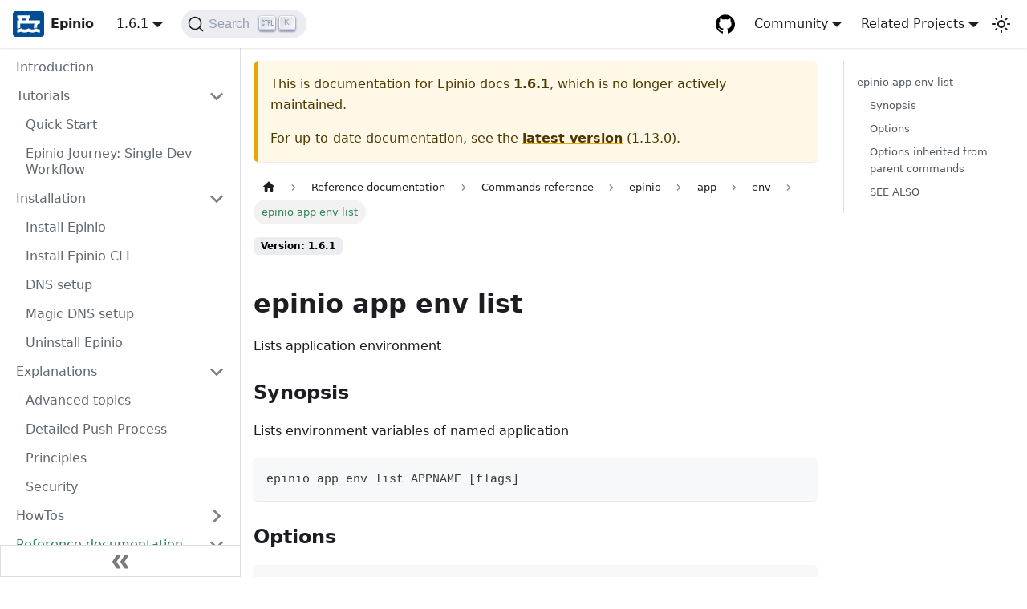

--- FILE ---
content_type: text/html; charset=utf-8
request_url: https://docs.epinio.io/1.6.1/references/commands/cli/app/env/epinio_app_env_list
body_size: 6743
content:
<!doctype html>
<html lang="en" dir="ltr" class="docs-wrapper docs-doc-page docs-version-1.6.1 plugin-docs plugin-id-default docs-doc-id-references/commands/cli/app/env/epinio_app_env_list">
<head>
<meta charset="UTF-8">
<meta name="viewport" content="width=device-width,initial-scale=1">
<meta name="generator" content="Docusaurus v2.0.1">
<link rel="preconnect" href="https://www.google-analytics.com">
<script>window.ga=window.ga||function(){(ga.q=ga.q||[]).push(arguments)},ga.l=+new Date,ga("create","UA-56382716-12","auto"),ga("set","anonymizeIp",!0),ga("send","pageview")</script>
<script async src="https://www.google-analytics.com/analytics.js"></script>


<link rel="search" type="application/opensearchdescription+xml" title="Epinio docs" href="/opensearch.xml"><title data-rh="true">Epinio docs</title><meta data-rh="true" property="og:title" content="Epinio docs"><meta data-rh="true" name="twitter:card" content="summary_large_image"><meta data-rh="true" property="og:url" content="https://docs.epinio.io/1.6.1/references/commands/cli/app/env/epinio_app_env_list"><meta data-rh="true" name="docusaurus_locale" content="en"><meta data-rh="true" name="docsearch:language" content="en"><meta data-rh="true" name="docusaurus_version" content="1.6.1"><meta data-rh="true" name="docusaurus_tag" content="docs-default-1.6.1"><meta data-rh="true" name="docsearch:version" content="1.6.1"><meta data-rh="true" name="docsearch:docusaurus_tag" content="docs-default-1.6.1"><meta data-rh="true" name="description" content="epinio app env list"><meta data-rh="true" property="og:description" content="epinio app env list"><link data-rh="true" rel="icon" href="/img/favicon.png"><link data-rh="true" rel="canonical" href="https://docs.epinio.io/1.6.1/references/commands/cli/app/env/epinio_app_env_list"><link data-rh="true" rel="alternate" href="https://docs.epinio.io/1.6.1/references/commands/cli/app/env/epinio_app_env_list" hreflang="en"><link data-rh="true" rel="alternate" href="https://docs.epinio.io/1.6.1/references/commands/cli/app/env/epinio_app_env_list" hreflang="x-default"><link data-rh="true" rel="preconnect" href="https://F9GBZ0DFYI-dsn.algolia.net" crossorigin="anonymous"><link rel="stylesheet" href="/assets/css/styles.6f50cd44.css">
<link rel="preload" href="/assets/js/runtime~main.848e3920.js" as="script">
<link rel="preload" href="/assets/js/main.c3224bb9.js" as="script">
</head>
<body class="navigation-with-keyboard">
<script>!function(){function t(t){document.documentElement.setAttribute("data-theme",t)}var e=function(){var t=null;try{t=localStorage.getItem("theme")}catch(t){}return t}();t(null!==e?e:"light")}()</script><div id="__docusaurus">
<div role="region"><a href="#" class="skipToContent_fXgn">Skip to main content</a></div><nav class="navbar navbar--fixed-top"><div class="navbar__inner"><div class="navbar__items"><button aria-label="Navigation bar toggle" class="navbar__toggle clean-btn" type="button" tabindex="0"><svg width="30" height="30" viewBox="0 0 30 30" aria-hidden="true"><path stroke="currentColor" stroke-linecap="round" stroke-miterlimit="10" stroke-width="2" d="M4 7h22M4 15h22M4 23h22"></path></svg></button><a class="navbar__brand" href="/"><div class="navbar__logo"><img src="/img/favicon.svg" alt="Epinio" class="themedImage_ToTc themedImage--light_HNdA"><img src="/img/favicon.svg" alt="Epinio" class="themedImage_ToTc themedImage--dark_i4oU"></div><b class="navbar__title text--truncate">Epinio</b></a><div class="navbar__item dropdown dropdown--hoverable"><a class="navbar__link" aria-haspopup="true" aria-expanded="false" role="button" href="/1.6.1">1.6.1</a><ul class="dropdown__menu"><li><a class="dropdown__link" href="/next/references/commands/cli/app/env/epinio_app_env_list">Next 🚧</a></li><li><a class="dropdown__link" href="/references/commands/cli/app/env/epinio_app_env_list">1.13.0</a></li><li><a class="dropdown__link" href="/1.12.0/references/commands/cli/app/env/epinio_app_env_list">1.12.0</a></li><li><a class="dropdown__link" href="/1.11.0/references/commands/cli/app/env/epinio_app_env_list">1.11.0</a></li><li><a class="dropdown__link" href="/1.10.0/references/commands/cli/app/env/epinio_app_env_list">1.10.0</a></li><li><a class="dropdown__link" href="/1.9.0/references/commands/cli/app/env/epinio_app_env_list">1.9.0</a></li><li><a class="dropdown__link" href="/1.8.1/references/commands/cli/app/env/epinio_app_env_list">1.8.1</a></li><li><a class="dropdown__link" href="/1.8.0/references/commands/cli/app/env/epinio_app_env_list">1.8.0</a></li><li><a class="dropdown__link" href="/1.7.1/references/commands/cli/app/env/epinio_app_env_list">1.7.1</a></li><li><a class="dropdown__link" href="/1.7.0/references/commands/cli/app/env/epinio_app_env_list">1.7.0</a></li><li><a class="dropdown__link" href="/1.6.2/references/commands/cli/app/env/epinio_app_env_list">1.6.2</a></li><li><a aria-current="page" class="dropdown__link dropdown__link--active" href="/1.6.1/references/commands/cli/app/env/epinio_app_env_list">1.6.1</a></li><li><a class="dropdown__link" href="/1.6.0/references/commands/cli/app/env/epinio_app_env_list">1.6.0</a></li><li><a class="dropdown__link" href="/1.5.2/references/commands/cli/app/env/epinio_app_env_list">1.5.2</a></li><li><a class="dropdown__link" href="/1.5.1/references/commands/cli/app/env/epinio_app_env_list">1.5.1</a></li><li><a class="dropdown__link" href="/1.5.0/references/commands/cli/app/env/epinio_app_env_list">1.5.0</a></li><li><a class="dropdown__link" href="/1.4.0/references/commands/cli/app/env/epinio_app_env_list">1.4.0</a></li><li><a class="dropdown__link" href="/1.3.0/references/commands/cli/app/env/epinio_app_env_list">1.3.0</a></li><li><a class="dropdown__link" href="/1.2.0/references/commands/cli/app/env/epinio_app_env_list">1.2.0</a></li><li><a class="dropdown__link" href="/1.1.0/references/commands/cli/app/env/epinio_app_env_list">1.1.0</a></li><li><a class="dropdown__link" href="/1.0.0/references/commands/cli/app/env/epinio_app_env_list">1.0.0</a></li><li><a class="dropdown__link" href="/0.9.0">0.9.0</a></li><li><a class="dropdown__link" href="/0.8.0">0.8.0</a></li><li><a class="dropdown__link" href="/0.7.1">0.7.1</a></li><li><a class="dropdown__link" href="/0.6.2">0.6.2</a></li><li><a class="dropdown__link" href="/versions">All versions</a></li></ul></div><div class="searchBox_ZlJk"><button type="button" class="DocSearch DocSearch-Button" aria-label="Search"><span class="DocSearch-Button-Container"><svg width="20" height="20" class="DocSearch-Search-Icon" viewBox="0 0 20 20"><path d="M14.386 14.386l4.0877 4.0877-4.0877-4.0877c-2.9418 2.9419-7.7115 2.9419-10.6533 0-2.9419-2.9418-2.9419-7.7115 0-10.6533 2.9418-2.9419 7.7115-2.9419 10.6533 0 2.9419 2.9418 2.9419 7.7115 0 10.6533z" stroke="currentColor" fill="none" fill-rule="evenodd" stroke-linecap="round" stroke-linejoin="round"></path></svg><span class="DocSearch-Button-Placeholder">Search</span></span><span class="DocSearch-Button-Keys"></span></button></div></div><div class="navbar__items navbar__items--right"><a href="https://github.com/epinio/epinio" target="_blank" rel="noopener noreferrer" class="navbar__item navbar__link header-github-link" aria-label="GitHub repository"></a><div class="navbar__item dropdown dropdown--hoverable dropdown--right"><a href="#" aria-haspopup="true" aria-expanded="false" role="button" class="navbar__link">Community</a><ul class="dropdown__menu"><li><a href="https://rancher-users.slack.com" target="_blank" rel="noopener noreferrer" class="dropdown__link">Slack<svg width="12" height="12" aria-hidden="true" viewBox="0 0 24 24" class="iconExternalLink_nPIU"><path fill="currentColor" d="M21 13v10h-21v-19h12v2h-10v15h17v-8h2zm3-12h-10.988l4.035 4-6.977 7.07 2.828 2.828 6.977-7.07 4.125 4.172v-11z"></path></svg></a></li><li><a href="https://twitter.com/Rancher_Labs/" target="_blank" rel="noopener noreferrer" class="dropdown__link">X/Twitter<svg width="12" height="12" aria-hidden="true" viewBox="0 0 24 24" class="iconExternalLink_nPIU"><path fill="currentColor" d="M21 13v10h-21v-19h12v2h-10v15h17v-8h2zm3-12h-10.988l4.035 4-6.977 7.07 2.828 2.828 6.977-7.07 4.125 4.172v-11z"></path></svg></a></li></ul></div><div class="navbar__item dropdown dropdown--hoverable dropdown--right"><a href="#" aria-haspopup="true" aria-expanded="false" role="button" class="navbar__link">Related Projects</a><ul class="dropdown__menu"><li><a href="https://rancher.com" target="_blank" rel="noopener noreferrer" class="dropdown__link navbar__icon navbar__rancher">Rancher</a></li><li><hr style="margin: 0.3rem 0;"></li><li><a href="https://elemental.docs.rancher.com" target="_blank" rel="noopener noreferrer" class="dropdown__link navbar__icon navbar__elemental">Elemental</a></li><li><a href="https://fleet.rancher.io" target="_blank" rel="noopener noreferrer" class="dropdown__link navbar__icon navbar__fleet">Fleet</a></li><li><a href="https://rancherdesktop.io" target="_blank" rel="noopener noreferrer" class="dropdown__link navbar__icon navbar__rd">Rancher Desktop</a></li><li><hr style="margin: 0.3rem 0;"></li><li><a href="https://opensource.suse.com" target="_blank" rel="noopener noreferrer" class="dropdown__link navbar__icon navbar__suse">More projects</a></li></ul></div><div class="toggle_vylO colorModeToggle_DEke"><button class="clean-btn toggleButton_gllP toggleButtonDisabled_aARS" type="button" disabled="" title="Switch between dark and light mode (currently light mode)" aria-label="Switch between dark and light mode (currently light mode)"><svg viewBox="0 0 24 24" width="24" height="24" class="lightToggleIcon_pyhR"><path fill="currentColor" d="M12,9c1.65,0,3,1.35,3,3s-1.35,3-3,3s-3-1.35-3-3S10.35,9,12,9 M12,7c-2.76,0-5,2.24-5,5s2.24,5,5,5s5-2.24,5-5 S14.76,7,12,7L12,7z M2,13l2,0c0.55,0,1-0.45,1-1s-0.45-1-1-1l-2,0c-0.55,0-1,0.45-1,1S1.45,13,2,13z M20,13l2,0c0.55,0,1-0.45,1-1 s-0.45-1-1-1l-2,0c-0.55,0-1,0.45-1,1S19.45,13,20,13z M11,2v2c0,0.55,0.45,1,1,1s1-0.45,1-1V2c0-0.55-0.45-1-1-1S11,1.45,11,2z M11,20v2c0,0.55,0.45,1,1,1s1-0.45,1-1v-2c0-0.55-0.45-1-1-1C11.45,19,11,19.45,11,20z M5.99,4.58c-0.39-0.39-1.03-0.39-1.41,0 c-0.39,0.39-0.39,1.03,0,1.41l1.06,1.06c0.39,0.39,1.03,0.39,1.41,0s0.39-1.03,0-1.41L5.99,4.58z M18.36,16.95 c-0.39-0.39-1.03-0.39-1.41,0c-0.39,0.39-0.39,1.03,0,1.41l1.06,1.06c0.39,0.39,1.03,0.39,1.41,0c0.39-0.39,0.39-1.03,0-1.41 L18.36,16.95z M19.42,5.99c0.39-0.39,0.39-1.03,0-1.41c-0.39-0.39-1.03-0.39-1.41,0l-1.06,1.06c-0.39,0.39-0.39,1.03,0,1.41 s1.03,0.39,1.41,0L19.42,5.99z M7.05,18.36c0.39-0.39,0.39-1.03,0-1.41c-0.39-0.39-1.03-0.39-1.41,0l-1.06,1.06 c-0.39,0.39-0.39,1.03,0,1.41s1.03,0.39,1.41,0L7.05,18.36z"></path></svg><svg viewBox="0 0 24 24" width="24" height="24" class="darkToggleIcon_wfgR"><path fill="currentColor" d="M9.37,5.51C9.19,6.15,9.1,6.82,9.1,7.5c0,4.08,3.32,7.4,7.4,7.4c0.68,0,1.35-0.09,1.99-0.27C17.45,17.19,14.93,19,12,19 c-3.86,0-7-3.14-7-7C5,9.07,6.81,6.55,9.37,5.51z M12,3c-4.97,0-9,4.03-9,9s4.03,9,9,9s9-4.03,9-9c0-0.46-0.04-0.92-0.1-1.36 c-0.98,1.37-2.58,2.26-4.4,2.26c-2.98,0-5.4-2.42-5.4-5.4c0-1.81,0.89-3.42,2.26-4.4C12.92,3.04,12.46,3,12,3L12,3z"></path></svg></button></div></div></div><div role="presentation" class="navbar-sidebar__backdrop"></div></nav><div class="main-wrapper mainWrapper_z2l0 docsWrapper_BCFX"><button aria-label="Scroll back to top" class="clean-btn theme-back-to-top-button backToTopButton_sjWU" type="button"></button><div class="docPage__5DB"><aside class="theme-doc-sidebar-container docSidebarContainer_b6E3"><div class="sidebar_njMd"><nav class="menu thin-scrollbar menu_SIkG"><ul class="theme-doc-sidebar-menu menu__list"><li class="theme-doc-sidebar-item-link theme-doc-sidebar-item-link-level-1 menu__list-item"><a class="menu__link" href="/1.6.1">Introduction</a></li><li class="theme-doc-sidebar-item-category theme-doc-sidebar-item-category-level-1 menu__list-item"><div class="menu__list-item-collapsible"><a class="menu__link menu__link--sublist menu__link--sublist-caret" aria-expanded="true" href="/1.6.1/tutorials/quickstart">Tutorials</a></div><ul style="display:block;overflow:visible;height:auto" class="menu__list"><li class="theme-doc-sidebar-item-link theme-doc-sidebar-item-link-level-2 menu__list-item"><a class="menu__link" tabindex="0" href="/1.6.1/tutorials/quickstart">Quick Start</a></li><li class="theme-doc-sidebar-item-link theme-doc-sidebar-item-link-level-2 menu__list-item"><a class="menu__link" tabindex="0" href="/1.6.1/tutorials/single-dev-workflow">Epinio Journey: Single Dev Workflow</a></li></ul></li><li class="theme-doc-sidebar-item-category theme-doc-sidebar-item-category-level-1 menu__list-item"><div class="menu__list-item-collapsible"><a class="menu__link menu__link--sublist menu__link--sublist-caret" aria-expanded="true" href="/1.6.1/installation/install_epinio">Installation</a></div><ul style="display:block;overflow:visible;height:auto" class="menu__list"><li class="theme-doc-sidebar-item-link theme-doc-sidebar-item-link-level-2 menu__list-item"><a class="menu__link" tabindex="0" href="/1.6.1/installation/install_epinio">Install Epinio</a></li><li class="theme-doc-sidebar-item-link theme-doc-sidebar-item-link-level-2 menu__list-item"><a class="menu__link" tabindex="0" href="/1.6.1/installation/install_epinio_cli">Install Epinio CLI</a></li><li class="theme-doc-sidebar-item-link theme-doc-sidebar-item-link-level-2 menu__list-item"><a class="menu__link" tabindex="0" href="/1.6.1/installation/dns_setup">DNS setup</a></li><li class="theme-doc-sidebar-item-link theme-doc-sidebar-item-link-level-2 menu__list-item"><a class="menu__link" tabindex="0" href="/1.6.1/installation/magicDNS_setup">Magic DNS setup</a></li><li class="theme-doc-sidebar-item-link theme-doc-sidebar-item-link-level-2 menu__list-item"><a class="menu__link" tabindex="0" href="/1.6.1/installation/uninstall_epinio">Uninstall Epinio</a></li></ul></li><li class="theme-doc-sidebar-item-category theme-doc-sidebar-item-category-level-1 menu__list-item"><div class="menu__list-item-collapsible"><a class="menu__link menu__link--sublist menu__link--sublist-caret" aria-expanded="true" href="/1.6.1/explanations/advanced">Explanations</a></div><ul style="display:block;overflow:visible;height:auto" class="menu__list"><li class="theme-doc-sidebar-item-link theme-doc-sidebar-item-link-level-2 menu__list-item"><a class="menu__link" tabindex="0" href="/1.6.1/explanations/advanced">Advanced topics</a></li><li class="theme-doc-sidebar-item-link theme-doc-sidebar-item-link-level-2 menu__list-item"><a class="menu__link" tabindex="0" href="/1.6.1/explanations/detailed-push-process">Detailed Push Process</a></li><li class="theme-doc-sidebar-item-link theme-doc-sidebar-item-link-level-2 menu__list-item"><a class="menu__link" tabindex="0" href="/1.6.1/explanations/principles">Principles</a></li><li class="theme-doc-sidebar-item-link theme-doc-sidebar-item-link-level-2 menu__list-item"><a class="menu__link" tabindex="0" href="/1.6.1/explanations/security">Security</a></li></ul></li><li class="theme-doc-sidebar-item-category theme-doc-sidebar-item-category-level-1 menu__list-item menu__list-item--collapsed"><div class="menu__list-item-collapsible"><a class="menu__link menu__link--sublist menu__link--sublist-caret" aria-expanded="false" href="/1.6.1/howtos/contribute">HowTos</a></div></li><li class="theme-doc-sidebar-item-category theme-doc-sidebar-item-category-level-1 menu__list-item"><div class="menu__list-item-collapsible"><a class="menu__link menu__link--sublist menu__link--sublist-caret menu__link--active" aria-expanded="true" href="/1.6.1/references/system_requirements/global">Reference documentation</a></div><ul style="display:block;overflow:visible;height:auto" class="menu__list"><li class="theme-doc-sidebar-item-category theme-doc-sidebar-item-category-level-2 menu__list-item menu__list-item--collapsed"><div class="menu__list-item-collapsible"><a class="menu__link menu__link--sublist menu__link--sublist-caret" aria-expanded="false" tabindex="0" href="/1.6.1/references/system_requirements/global">System Requirements</a></div></li><li class="theme-doc-sidebar-item-link theme-doc-sidebar-item-link-level-2 menu__list-item"><a class="menu__link" tabindex="0" href="/1.6.1/references/command_requirements">Command Requirements</a></li><li class="theme-doc-sidebar-item-category theme-doc-sidebar-item-category-level-2 menu__list-item"><div class="menu__list-item-collapsible"><a class="menu__link menu__link--sublist menu__link--sublist-caret menu__link--active" aria-expanded="true" tabindex="0" href="/1.6.1/references/commands/cli/app/chart/epinio_app_chart">Commands reference</a></div><ul style="display:block;overflow:visible;height:auto" class="menu__list"><li class="theme-doc-sidebar-item-category theme-doc-sidebar-item-category-level-3 menu__list-item"><div class="menu__list-item-collapsible"><a class="menu__link menu__link--sublist menu__link--sublist-caret menu__link--active" aria-expanded="true" tabindex="0" href="/1.6.1/references/commands/cli/app/chart/epinio_app_chart">epinio</a></div><ul style="display:block;overflow:visible;height:auto" class="menu__list"><li class="theme-doc-sidebar-item-category theme-doc-sidebar-item-category-level-4 menu__list-item"><div class="menu__list-item-collapsible"><a class="menu__link menu__link--sublist menu__link--sublist-caret menu__link--active" aria-expanded="true" tabindex="0" href="/1.6.1/references/commands/cli/app/chart/epinio_app_chart">app</a></div><ul style="display:block;overflow:visible;height:auto" class="menu__list"><li class="theme-doc-sidebar-item-category theme-doc-sidebar-item-category-level-5 menu__list-item menu__list-item--collapsed"><div class="menu__list-item-collapsible"><a class="menu__link menu__link--sublist menu__link--sublist-caret" aria-expanded="false" tabindex="0" href="/1.6.1/references/commands/cli/app/chart/epinio_app_chart">chart</a></div></li><li class="theme-doc-sidebar-item-category theme-doc-sidebar-item-category-level-5 menu__list-item"><div class="menu__list-item-collapsible"><a class="menu__link menu__link--sublist menu__link--sublist-caret menu__link--active" aria-expanded="true" tabindex="0" href="/1.6.1/references/commands/cli/app/env/epinio_app_env">env</a></div><ul style="display:block;overflow:visible;height:auto" class="menu__list"><li class="theme-doc-sidebar-item-link theme-doc-sidebar-item-link-level-6 menu__list-item"><a class="menu__link" tabindex="0" href="/1.6.1/references/commands/cli/app/env/epinio_app_env">epinio app env</a></li><li class="theme-doc-sidebar-item-link theme-doc-sidebar-item-link-level-6 menu__list-item"><a class="menu__link menu__link--active" aria-current="page" tabindex="0" href="/1.6.1/references/commands/cli/app/env/epinio_app_env_list">epinio app env list</a></li><li class="theme-doc-sidebar-item-link theme-doc-sidebar-item-link-level-6 menu__list-item"><a class="menu__link" tabindex="0" href="/1.6.1/references/commands/cli/app/env/epinio_app_env_set">epinio app env set</a></li><li class="theme-doc-sidebar-item-link theme-doc-sidebar-item-link-level-6 menu__list-item"><a class="menu__link" tabindex="0" href="/1.6.1/references/commands/cli/app/env/epinio_app_env_show">epinio app env show</a></li><li class="theme-doc-sidebar-item-link theme-doc-sidebar-item-link-level-6 menu__list-item"><a class="menu__link" tabindex="0" href="/1.6.1/references/commands/cli/app/env/epinio_app_env_unset">epinio app env unset</a></li></ul></li><li class="theme-doc-sidebar-item-link theme-doc-sidebar-item-link-level-5 menu__list-item"><a class="menu__link" tabindex="0" href="/1.6.1/references/commands/cli/app/epinio_app">epinio app</a></li><li class="theme-doc-sidebar-item-link theme-doc-sidebar-item-link-level-5 menu__list-item"><a class="menu__link" tabindex="0" href="/1.6.1/references/commands/cli/app/epinio_app_create">epinio app create</a></li><li class="theme-doc-sidebar-item-link theme-doc-sidebar-item-link-level-5 menu__list-item"><a class="menu__link" tabindex="0" href="/1.6.1/references/commands/cli/app/epinio_app_delete">epinio app delete</a></li><li class="theme-doc-sidebar-item-link theme-doc-sidebar-item-link-level-5 menu__list-item"><a class="menu__link" tabindex="0" href="/1.6.1/references/commands/cli/app/epinio_app_exec">epinio app exec</a></li><li class="theme-doc-sidebar-item-link theme-doc-sidebar-item-link-level-5 menu__list-item"><a class="menu__link" tabindex="0" href="/1.6.1/references/commands/cli/app/epinio_app_export">epinio app export</a></li><li class="theme-doc-sidebar-item-link theme-doc-sidebar-item-link-level-5 menu__list-item"><a class="menu__link" tabindex="0" href="/1.6.1/references/commands/cli/app/epinio_app_list">epinio app list</a></li><li class="theme-doc-sidebar-item-link theme-doc-sidebar-item-link-level-5 menu__list-item"><a class="menu__link" tabindex="0" href="/1.6.1/references/commands/cli/app/epinio_app_logs">epinio app logs</a></li><li class="theme-doc-sidebar-item-link theme-doc-sidebar-item-link-level-5 menu__list-item"><a class="menu__link" tabindex="0" href="/1.6.1/references/commands/cli/app/epinio_app_manifest">epinio app manifest</a></li><li class="theme-doc-sidebar-item-link theme-doc-sidebar-item-link-level-5 menu__list-item"><a class="menu__link" tabindex="0" href="/1.6.1/references/commands/cli/app/epinio_app_port-forward">epinio app port-forward</a></li><li class="theme-doc-sidebar-item-link theme-doc-sidebar-item-link-level-5 menu__list-item"><a class="menu__link" tabindex="0" href="/1.6.1/references/commands/cli/app/epinio_app_restage">epinio app restage</a></li><li class="theme-doc-sidebar-item-link theme-doc-sidebar-item-link-level-5 menu__list-item"><a class="menu__link" tabindex="0" href="/1.6.1/references/commands/cli/app/epinio_app_restart">epinio app restart</a></li><li class="theme-doc-sidebar-item-link theme-doc-sidebar-item-link-level-5 menu__list-item"><a class="menu__link" tabindex="0" href="/1.6.1/references/commands/cli/app/epinio_app_show">epinio app show</a></li><li class="theme-doc-sidebar-item-link theme-doc-sidebar-item-link-level-5 menu__list-item"><a class="menu__link" tabindex="0" href="/1.6.1/references/commands/cli/app/epinio_app_update">epinio app update</a></li></ul></li><li class="theme-doc-sidebar-item-category theme-doc-sidebar-item-category-level-4 menu__list-item menu__list-item--collapsed"><div class="menu__list-item-collapsible"><a class="menu__link menu__link--sublist menu__link--sublist-caret" aria-expanded="false" tabindex="0" href="/1.6.1/references/commands/cli/configuration/epinio_configuration">configuration</a></div></li><li class="theme-doc-sidebar-item-link theme-doc-sidebar-item-link-level-4 menu__list-item"><a class="menu__link" tabindex="0" href="/1.6.1/references/commands/cli/epinio">epinio cli</a></li><li class="theme-doc-sidebar-item-link theme-doc-sidebar-item-link-level-4 menu__list-item"><a class="menu__link" tabindex="0" href="/1.6.1/references/commands/cli/epinio_client-sync">epinio client-sync</a></li><li class="theme-doc-sidebar-item-link theme-doc-sidebar-item-link-level-4 menu__list-item"><a class="menu__link" tabindex="0" href="/1.6.1/references/commands/cli/epinio_completion">epinio completion</a></li><li class="theme-doc-sidebar-item-link theme-doc-sidebar-item-link-level-4 menu__list-item"><a class="menu__link" tabindex="0" href="/1.6.1/references/commands/cli/epinio_info">epinio info</a></li><li class="theme-doc-sidebar-item-link theme-doc-sidebar-item-link-level-4 menu__list-item"><a class="menu__link" tabindex="0" href="/1.6.1/references/commands/cli/epinio_login">epinio login</a></li><li class="theme-doc-sidebar-item-link theme-doc-sidebar-item-link-level-4 menu__list-item"><a class="menu__link" tabindex="0" href="/1.6.1/references/commands/cli/epinio_push">epinio push</a></li><li class="theme-doc-sidebar-item-link theme-doc-sidebar-item-link-level-4 menu__list-item"><a class="menu__link" tabindex="0" href="/1.6.1/references/commands/cli/epinio_server">epinio server</a></li><li class="theme-doc-sidebar-item-link theme-doc-sidebar-item-link-level-4 menu__list-item"><a class="menu__link" tabindex="0" href="/1.6.1/references/commands/cli/epinio_target">epinio target</a></li><li class="theme-doc-sidebar-item-link theme-doc-sidebar-item-link-level-4 menu__list-item"><a class="menu__link" tabindex="0" href="/1.6.1/references/commands/cli/epinio_version">epinio version</a></li><li class="theme-doc-sidebar-item-category theme-doc-sidebar-item-category-level-4 menu__list-item menu__list-item--collapsed"><div class="menu__list-item-collapsible"><a class="menu__link menu__link--sublist menu__link--sublist-caret" aria-expanded="false" tabindex="0" href="/1.6.1/references/commands/cli/namespace/epinio_namespace">namespace</a></div></li><li class="theme-doc-sidebar-item-category theme-doc-sidebar-item-category-level-4 menu__list-item menu__list-item--collapsed"><div class="menu__list-item-collapsible"><a class="menu__link menu__link--sublist menu__link--sublist-caret" aria-expanded="false" tabindex="0" href="/1.6.1/references/commands/cli/service/epinio_service">service</a></div></li><li class="theme-doc-sidebar-item-category theme-doc-sidebar-item-category-level-4 menu__list-item menu__list-item--collapsed"><div class="menu__list-item-collapsible"><a class="menu__link menu__link--sublist menu__link--sublist-caret" aria-expanded="false" tabindex="0" href="/1.6.1/references/commands/cli/settings/epinio_settings">settings</a></div></li></ul></li></ul></li><li class="theme-doc-sidebar-item-category theme-doc-sidebar-item-category-level-2 menu__list-item menu__list-item--collapsed"><div class="menu__list-item-collapsible"><a class="menu__link menu__link--sublist menu__link--sublist-caret" aria-expanded="false" tabindex="0" href="/1.6.1/references/customization/appcharts">Customization Points</a></div></li><li class="theme-doc-sidebar-item-link theme-doc-sidebar-item-link-level-2 menu__list-item"><a class="menu__link" tabindex="0" href="/1.6.1/references/api">API</a></li><li class="theme-doc-sidebar-item-link theme-doc-sidebar-item-link-level-2 menu__list-item"><a class="menu__link" tabindex="0" href="/1.6.1/references/authentication_oidc">OIDC authentication</a></li><li class="theme-doc-sidebar-item-link theme-doc-sidebar-item-link-level-2 menu__list-item"><a class="menu__link" tabindex="0" href="/1.6.1/references/authorization">Authorization</a></li><li class="theme-doc-sidebar-item-link theme-doc-sidebar-item-link-level-2 menu__list-item"><a class="menu__link" tabindex="0" href="/1.6.1/references/cert-manager">Cert Manager</a></li><li class="theme-doc-sidebar-item-link theme-doc-sidebar-item-link-level-2 menu__list-item"><a class="menu__link" tabindex="0" href="/1.6.1/references/configurations">Configurations</a></li><li class="theme-doc-sidebar-item-link theme-doc-sidebar-item-link-level-2 menu__list-item"><a class="menu__link" tabindex="0" href="/1.6.1/references/manifests">Application Manifests</a></li><li class="theme-doc-sidebar-item-link theme-doc-sidebar-item-link-level-2 menu__list-item"><a class="menu__link" tabindex="0" href="/1.6.1/references/services">Services</a></li><li class="theme-doc-sidebar-item-link theme-doc-sidebar-item-link-level-2 menu__list-item"><a class="menu__link" tabindex="0" href="/1.6.1/references/settings">CLI Settings</a></li><li class="theme-doc-sidebar-item-link theme-doc-sidebar-item-link-level-2 menu__list-item"><a class="menu__link" tabindex="0" href="/1.6.1/references/supported_applications">Supported Applications</a></li></ul></li><li class="theme-doc-sidebar-item-link theme-doc-sidebar-item-link-level-1 menu__list-item"><a class="menu__link" href="/1.6.1/versions"></a></li></ul></nav><button type="button" title="Collapse sidebar" aria-label="Collapse sidebar" class="button button--secondary button--outline collapseSidebarButton_PEFL"><svg width="20" height="20" aria-hidden="true" class="collapseSidebarButtonIcon_kv0_"><g fill="#7a7a7a"><path d="M9.992 10.023c0 .2-.062.399-.172.547l-4.996 7.492a.982.982 0 01-.828.454H1c-.55 0-1-.453-1-1 0-.2.059-.403.168-.551l4.629-6.942L.168 3.078A.939.939 0 010 2.528c0-.548.45-.997 1-.997h2.996c.352 0 .649.18.828.45L9.82 9.472c.11.148.172.347.172.55zm0 0"></path><path d="M19.98 10.023c0 .2-.058.399-.168.547l-4.996 7.492a.987.987 0 01-.828.454h-3c-.547 0-.996-.453-.996-1 0-.2.059-.403.168-.551l4.625-6.942-4.625-6.945a.939.939 0 01-.168-.55 1 1 0 01.996-.997h3c.348 0 .649.18.828.45l4.996 7.492c.11.148.168.347.168.55zm0 0"></path></g></svg></button></div></aside><main class="docMainContainer_gTbr"><div class="container padding-top--md padding-bottom--lg"><div class="row"><div class="col docItemCol_VOVn"><div class="theme-doc-version-banner alert alert--warning margin-bottom--md" role="alert"><div>This is documentation for <!-- -->Epinio docs<!-- --> <b>1.6.1</b>, which is no longer actively maintained.</div><div class="margin-top--md">For up-to-date documentation, see the <b><a href="/references/commands/cli/app/env/epinio_app_env_list">latest version</a></b> (<!-- -->1.13.0<!-- -->).</div></div><div class="docItemContainer_Djhp"><article><nav class="theme-doc-breadcrumbs breadcrumbsContainer_Z_bl" aria-label="Breadcrumbs"><ul class="breadcrumbs" itemscope="" itemtype="https://schema.org/BreadcrumbList"><li class="breadcrumbs__item"><a aria-label="Home page" class="breadcrumbs__link" href="/"><svg viewBox="0 0 24 24" class="breadcrumbHomeIcon_OVgt"><path d="M10 19v-5h4v5c0 .55.45 1 1 1h3c.55 0 1-.45 1-1v-7h1.7c.46 0 .68-.57.33-.87L12.67 3.6c-.38-.34-.96-.34-1.34 0l-8.36 7.53c-.34.3-.13.87.33.87H5v7c0 .55.45 1 1 1h3c.55 0 1-.45 1-1z" fill="currentColor"></path></svg></a></li><li class="breadcrumbs__item"><span class="breadcrumbs__link">Reference documentation</span><meta itemprop="position" content="1"></li><li class="breadcrumbs__item"><span class="breadcrumbs__link">Commands reference</span><meta itemprop="position" content="2"></li><li class="breadcrumbs__item"><span class="breadcrumbs__link">epinio</span><meta itemprop="position" content="3"></li><li class="breadcrumbs__item"><span class="breadcrumbs__link">app</span><meta itemprop="position" content="4"></li><li class="breadcrumbs__item"><span class="breadcrumbs__link">env</span><meta itemprop="position" content="5"></li><li itemscope="" itemprop="itemListElement" itemtype="https://schema.org/ListItem" class="breadcrumbs__item breadcrumbs__item--active"><span class="breadcrumbs__link" itemprop="name">epinio app env list</span><meta itemprop="position" content="6"></li></ul></nav><span class="theme-doc-version-badge badge badge--secondary">Version: 1.6.1</span><div class="tocCollapsible_ETCw theme-doc-toc-mobile tocMobile_ITEo"><button type="button" class="clean-btn tocCollapsibleButton_TO0P">On this page</button></div><div class="theme-doc-markdown markdown"><h2 class="anchor anchorWithStickyNavbar_LWe7" id="epinio-app-env-list">epinio app env list<a class="hash-link" href="#epinio-app-env-list" title="Direct link to heading">​</a></h2><p>Lists application environment</p><h3 class="anchor anchorWithStickyNavbar_LWe7" id="synopsis">Synopsis<a class="hash-link" href="#synopsis" title="Direct link to heading">​</a></h3><p>Lists environment variables of named application</p><div class="codeBlockContainer_Ckt0 theme-code-block" style="--prism-color:#393A34;--prism-background-color:#f6f8fa"><div class="codeBlockContent_biex"><pre tabindex="0" class="prism-code language-text codeBlock_bY9V thin-scrollbar"><code class="codeBlockLines_e6Vv"><span class="token-line" style="color:#393A34"><span class="token plain">epinio app env list APPNAME [flags]</span><br></span></code></pre><div class="buttonGroup__atx"><button type="button" aria-label="Copy code to clipboard" title="Copy" class="clean-btn"><span class="copyButtonIcons_eSgA" aria-hidden="true"><svg class="copyButtonIcon_y97N" viewBox="0 0 24 24"><path d="M19,21H8V7H19M19,5H8A2,2 0 0,0 6,7V21A2,2 0 0,0 8,23H19A2,2 0 0,0 21,21V7A2,2 0 0,0 19,5M16,1H4A2,2 0 0,0 2,3V17H4V3H16V1Z"></path></svg><svg class="copyButtonSuccessIcon_LjdS" viewBox="0 0 24 24"><path d="M21,7L9,19L3.5,13.5L4.91,12.09L9,16.17L19.59,5.59L21,7Z"></path></svg></span></button></div></div></div><h3 class="anchor anchorWithStickyNavbar_LWe7" id="options">Options<a class="hash-link" href="#options" title="Direct link to heading">​</a></h3><div class="codeBlockContainer_Ckt0 theme-code-block" style="--prism-color:#393A34;--prism-background-color:#f6f8fa"><div class="codeBlockContent_biex"><pre tabindex="0" class="prism-code language-text codeBlock_bY9V thin-scrollbar"><code class="codeBlockLines_e6Vv"><span class="token-line" style="color:#393A34"><span class="token plain">  -h, --help   help for list</span><br></span></code></pre><div class="buttonGroup__atx"><button type="button" aria-label="Copy code to clipboard" title="Copy" class="clean-btn"><span class="copyButtonIcons_eSgA" aria-hidden="true"><svg class="copyButtonIcon_y97N" viewBox="0 0 24 24"><path d="M19,21H8V7H19M19,5H8A2,2 0 0,0 6,7V21A2,2 0 0,0 8,23H19A2,2 0 0,0 21,21V7A2,2 0 0,0 19,5M16,1H4A2,2 0 0,0 2,3V17H4V3H16V1Z"></path></svg><svg class="copyButtonSuccessIcon_LjdS" viewBox="0 0 24 24"><path d="M21,7L9,19L3.5,13.5L4.91,12.09L9,16.17L19.59,5.59L21,7Z"></path></svg></span></button></div></div></div><h3 class="anchor anchorWithStickyNavbar_LWe7" id="options-inherited-from-parent-commands">Options inherited from parent commands<a class="hash-link" href="#options-inherited-from-parent-commands" title="Direct link to heading">​</a></h3><div class="codeBlockContainer_Ckt0 theme-code-block" style="--prism-color:#393A34;--prism-background-color:#f6f8fa"><div class="codeBlockContent_biex"><pre tabindex="0" class="prism-code language-text codeBlock_bY9V thin-scrollbar"><code class="codeBlockLines_e6Vv"><span class="token-line" style="color:#393A34"><span class="token plain">  -c, --kubeconfig string        (KUBECONFIG) path to a kubeconfig, not required in-cluster</span><br></span><span class="token-line" style="color:#393A34"><span class="token plain">      --no-colors                Suppress colorized output</span><br></span><span class="token-line" style="color:#393A34"><span class="token plain">      --settings-file string     (EPINIO_SETTINGS) set path of settings file (default &quot;~/.config/epinio/settings.yaml&quot;)</span><br></span><span class="token-line" style="color:#393A34"><span class="token plain">      --skip-ssl-verification    (SKIP_SSL_VERIFICATION) Skip the verification of TLS certificates</span><br></span><span class="token-line" style="color:#393A34"><span class="token plain">      --timeout-multiplier int   (EPINIO_TIMEOUT_MULTIPLIER) Multiply timeouts by this factor (default 1)</span><br></span><span class="token-line" style="color:#393A34"><span class="token plain">      --trace-level int          (TRACE_LEVEL) Only print trace messages at or above this level (0 to 255, default 0, print nothing)</span><br></span><span class="token-line" style="color:#393A34"><span class="token plain">      --verbosity int            (VERBOSITY) Only print progress messages at or above this level (0 or 1, default 0)</span><br></span></code></pre><div class="buttonGroup__atx"><button type="button" aria-label="Copy code to clipboard" title="Copy" class="clean-btn"><span class="copyButtonIcons_eSgA" aria-hidden="true"><svg class="copyButtonIcon_y97N" viewBox="0 0 24 24"><path d="M19,21H8V7H19M19,5H8A2,2 0 0,0 6,7V21A2,2 0 0,0 8,23H19A2,2 0 0,0 21,21V7A2,2 0 0,0 19,5M16,1H4A2,2 0 0,0 2,3V17H4V3H16V1Z"></path></svg><svg class="copyButtonSuccessIcon_LjdS" viewBox="0 0 24 24"><path d="M21,7L9,19L3.5,13.5L4.91,12.09L9,16.17L19.59,5.59L21,7Z"></path></svg></span></button></div></div></div><h3 class="anchor anchorWithStickyNavbar_LWe7" id="see-also">SEE ALSO<a class="hash-link" href="#see-also" title="Direct link to heading">​</a></h3><ul><li><a href="/1.6.1/references/commands/cli/app/env/epinio_app_env">epinio app env</a>	 - Epinio application configuration</li></ul></div><footer class="theme-doc-footer docusaurus-mt-lg"><div class="theme-doc-footer-edit-meta-row row"><div class="col"><a href="https://github.com/epinio/docs/edit/main/versioned_docs/version-1.6.1/references/commands/cli/app/env/epinio_app_env_list.md" target="_blank" rel="noreferrer noopener" class="theme-edit-this-page"><svg fill="currentColor" height="20" width="20" viewBox="0 0 40 40" class="iconEdit_Z9Sw" aria-hidden="true"><g><path d="m34.5 11.7l-3 3.1-6.3-6.3 3.1-3q0.5-0.5 1.2-0.5t1.1 0.5l3.9 3.9q0.5 0.4 0.5 1.1t-0.5 1.2z m-29.5 17.1l18.4-18.5 6.3 6.3-18.4 18.4h-6.3v-6.2z"></path></g></svg>Edit this page</a></div><div class="col lastUpdated_vwxv"></div></div></footer></article><nav class="pagination-nav docusaurus-mt-lg" aria-label="Docs pages navigation"><a class="pagination-nav__link pagination-nav__link--prev" href="/1.6.1/references/commands/cli/app/env/epinio_app_env"><div class="pagination-nav__sublabel">Previous</div><div class="pagination-nav__label">epinio app env</div></a><a class="pagination-nav__link pagination-nav__link--next" href="/1.6.1/references/commands/cli/app/env/epinio_app_env_set"><div class="pagination-nav__sublabel">Next</div><div class="pagination-nav__label">epinio app env set</div></a></nav></div></div><div class="col col--3"><div class="tableOfContents_bqdL thin-scrollbar theme-doc-toc-desktop"><ul class="table-of-contents table-of-contents__left-border"><li><a href="#epinio-app-env-list" class="table-of-contents__link toc-highlight">epinio app env list</a><ul><li><a href="#synopsis" class="table-of-contents__link toc-highlight">Synopsis</a></li><li><a href="#options" class="table-of-contents__link toc-highlight">Options</a></li><li><a href="#options-inherited-from-parent-commands" class="table-of-contents__link toc-highlight">Options inherited from parent commands</a></li><li><a href="#see-also" class="table-of-contents__link toc-highlight">SEE ALSO</a></li></ul></li></ul></div></div></div></div></main></div></div><footer class="footer footer--dark"><div class="container container-fluid"><div class="footer__bottom text--center"><div class="footer__copyright">Copyright © 2025 Krumware and SUSE. All Rights Reserved.</div></div></div></footer></div>
<script src="/assets/js/runtime~main.848e3920.js"></script>
<script src="/assets/js/main.c3224bb9.js"></script>
</body>
</html>

--- FILE ---
content_type: application/javascript; charset=utf-8
request_url: https://docs.epinio.io/assets/js/17896441.5ccf5ee0.js
body_size: 3462
content:
"use strict";(self.webpackChunkepinio_docusaurus=self.webpackChunkepinio_docusaurus||[]).push([[27918],{33332:function(e,t,a){a.r(t),a.d(t,{default:function(){return ke}});var n=a(67294),r=a(10833),l=a(44700),s=n.createContext(null);function i(e){var t=e.children,a=function(e){return(0,n.useMemo)((function(){return{metadata:e.metadata,frontMatter:e.frontMatter,assets:e.assets,contentTitle:e.contentTitle,toc:e.toc}}),[e])}(e.content);return n.createElement(s.Provider,{value:a},t)}function o(){var e=(0,n.useContext)(s);if(null===e)throw new l.i6("DocProvider");return e}function c(){var e,t=o(),a=t.metadata,l=t.frontMatter,s=t.assets;return n.createElement(r.d,{title:a.title,description:a.description,keywords:l.keywords,image:null!=(e=s.image)?e:l.image})}var d=a(34334),m=a(87524),u=a(83117),v=a(95999),b=a(39960);function p(e){var t=e.permalink,a=e.title,r=e.subLabel,l=e.isNext;return n.createElement(b.Z,{className:(0,d.Z)("pagination-nav__link",l?"pagination-nav__link--next":"pagination-nav__link--prev"),to:t},r&&n.createElement("div",{className:"pagination-nav__sublabel"},r),n.createElement("div",{className:"pagination-nav__label"},a))}function h(e){var t=e.previous,a=e.next;return n.createElement("nav",{className:"pagination-nav docusaurus-mt-lg","aria-label":(0,v.I)({id:"theme.docs.paginator.navAriaLabel",message:"Docs pages navigation",description:"The ARIA label for the docs pagination"})},t&&n.createElement(p,(0,u.Z)({},t,{subLabel:n.createElement(v.Z,{id:"theme.docs.paginator.previous",description:"The label used to navigate to the previous doc"},"Previous")})),a&&n.createElement(p,(0,u.Z)({},a,{subLabel:n.createElement(v.Z,{id:"theme.docs.paginator.next",description:"The label used to navigate to the next doc"},"Next"),isNext:!0})))}function E(){var e=o().metadata;return n.createElement(h,{previous:e.previous,next:e.next})}var g=a(52263),f=a(80143),_=a(35281),N=a(60373),Z=a(74477);var k={unreleased:function(e){var t=e.siteTitle,a=e.versionMetadata;return n.createElement(v.Z,{id:"theme.docs.versions.unreleasedVersionLabel",description:"The label used to tell the user that he's browsing an unreleased doc version",values:{siteTitle:t,versionLabel:n.createElement("b",null,a.label)}},"This is unreleased documentation for {siteTitle} {versionLabel} version.")},unmaintained:function(e){var t=e.siteTitle,a=e.versionMetadata;return n.createElement(v.Z,{id:"theme.docs.versions.unmaintainedVersionLabel",description:"The label used to tell the user that he's browsing an unmaintained doc version",values:{siteTitle:t,versionLabel:n.createElement("b",null,a.label)}},"This is documentation for {siteTitle} {versionLabel}, which is no longer actively maintained.")}};function L(e){var t=k[e.versionMetadata.banner];return n.createElement(t,e)}function T(e){var t=e.versionLabel,a=e.to,r=e.onClick;return n.createElement(v.Z,{id:"theme.docs.versions.latestVersionSuggestionLabel",description:"The label used to tell the user to check the latest version",values:{versionLabel:t,latestVersionLink:n.createElement("b",null,n.createElement(b.Z,{to:a,onClick:r},n.createElement(v.Z,{id:"theme.docs.versions.latestVersionLinkLabel",description:"The label used for the latest version suggestion link label"},"latest version")))}},"For up-to-date documentation, see the {latestVersionLink} ({versionLabel}).")}function U(e){var t,a=e.className,r=e.versionMetadata,l=(0,g.Z)().siteConfig.title,s=(0,f.gA)({failfast:!0}).pluginId,i=(0,N.J)(s).savePreferredVersionName,o=(0,f.Jo)(s),c=o.latestDocSuggestion,m=o.latestVersionSuggestion,u=null!=c?c:(t=m).docs.find((function(e){return e.id===t.mainDocId}));return n.createElement("div",{className:(0,d.Z)(a,_.k.docs.docVersionBanner,"alert alert--warning margin-bottom--md"),role:"alert"},n.createElement("div",null,n.createElement(L,{siteTitle:l,versionMetadata:r})),n.createElement("div",{className:"margin-top--md"},n.createElement(T,{versionLabel:m.label,to:u.path,onClick:function(){return i(m.name)}})))}function w(e){var t=e.className,a=(0,Z.E)();return a.banner?n.createElement(U,{className:t,versionMetadata:a}):null}function C(e){var t=e.className,a=(0,Z.E)();return a.badge?n.createElement("span",{className:(0,d.Z)(t,_.k.docs.docVersionBadge,"badge badge--secondary")},n.createElement(v.Z,{id:"theme.docs.versionBadge.label",values:{versionLabel:a.label}},"Version: {versionLabel}")):null}function x(e){var t=e.lastUpdatedAt,a=e.formattedLastUpdatedAt;return n.createElement(v.Z,{id:"theme.lastUpdated.atDate",description:"The words used to describe on which date a page has been last updated",values:{date:n.createElement("b",null,n.createElement("time",{dateTime:new Date(1e3*t).toISOString()},a))}}," on {date}")}function y(e){var t=e.lastUpdatedBy;return n.createElement(v.Z,{id:"theme.lastUpdated.byUser",description:"The words used to describe by who the page has been last updated",values:{user:n.createElement("b",null,t)}}," by {user}")}function A(e){var t=e.lastUpdatedAt,a=e.formattedLastUpdatedAt,r=e.lastUpdatedBy;return n.createElement("span",{className:_.k.common.lastUpdated},n.createElement(v.Z,{id:"theme.lastUpdated.lastUpdatedAtBy",description:"The sentence used to display when a page has been last updated, and by who",values:{atDate:t&&a?n.createElement(x,{lastUpdatedAt:t,formattedLastUpdatedAt:a}):"",byUser:r?n.createElement(y,{lastUpdatedBy:r}):""}},"Last updated{atDate}{byUser}"),!1)}var M=a(80102),B="iconEdit_Z9Sw",I=["className"];function V(e){var t=e.className,a=(0,M.Z)(e,I);return n.createElement("svg",(0,u.Z)({fill:"currentColor",height:"20",width:"20",viewBox:"0 0 40 40",className:(0,d.Z)(B,t),"aria-hidden":"true"},a),n.createElement("g",null,n.createElement("path",{d:"m34.5 11.7l-3 3.1-6.3-6.3 3.1-3q0.5-0.5 1.2-0.5t1.1 0.5l3.9 3.9q0.5 0.4 0.5 1.1t-0.5 1.2z m-29.5 17.1l18.4-18.5 6.3 6.3-18.4 18.4h-6.3v-6.2z"})))}function H(e){var t=e.editUrl;return n.createElement("a",{href:t,target:"_blank",rel:"noreferrer noopener",className:_.k.common.editThisPage},n.createElement(V,null),n.createElement(v.Z,{id:"theme.common.editThisPage",description:"The link label to edit the current page"},"Edit this page"))}var P="tag_zVej",D="tagRegular_sFm0",S="tagWithCount_h2kH";function F(e){var t=e.permalink,a=e.label,r=e.count;return n.createElement(b.Z,{href:t,className:(0,d.Z)(P,r?S:D)},a,r&&n.createElement("span",null,r))}var O="tags_jXut",z="tag_QGVx";function R(e){var t=e.tags;return n.createElement(n.Fragment,null,n.createElement("b",null,n.createElement(v.Z,{id:"theme.tags.tagsListLabel",description:"The label alongside a tag list"},"Tags:")),n.createElement("ul",{className:(0,d.Z)(O,"padding--none","margin-left--sm")},t.map((function(e){var t=e.label,a=e.permalink;return n.createElement("li",{key:a,className:z},n.createElement(F,{label:t,permalink:a}))}))))}var j="lastUpdated_vwxv";function q(e){return n.createElement("div",{className:(0,d.Z)(_.k.docs.docFooterTagsRow,"row margin-bottom--sm")},n.createElement("div",{className:"col"},n.createElement(R,e)))}function G(e){var t=e.editUrl,a=e.lastUpdatedAt,r=e.lastUpdatedBy,l=e.formattedLastUpdatedAt;return n.createElement("div",{className:(0,d.Z)(_.k.docs.docFooterEditMetaRow,"row")},n.createElement("div",{className:"col"},t&&n.createElement(H,{editUrl:t})),n.createElement("div",{className:(0,d.Z)("col",j)},(a||r)&&n.createElement(A,{lastUpdatedAt:a,formattedLastUpdatedAt:l,lastUpdatedBy:r})))}function J(){var e=o().metadata,t=e.editUrl,a=e.lastUpdatedAt,r=e.formattedLastUpdatedAt,l=e.lastUpdatedBy,s=e.tags,i=s.length>0,c=!!(t||a||l);return i||c?n.createElement("footer",{className:(0,d.Z)(_.k.docs.docFooter,"docusaurus-mt-lg")},i&&n.createElement(q,{tags:s}),c&&n.createElement(G,{editUrl:t,lastUpdatedAt:a,lastUpdatedBy:l,formattedLastUpdatedAt:r})):null}var Q=a(86043),W=a(93743),X="tocCollapsibleButton_TO0P",K="tocCollapsibleButtonExpanded_MG3E",Y=["collapsed"];function $(e){var t=e.collapsed,a=(0,M.Z)(e,Y);return n.createElement("button",(0,u.Z)({type:"button"},a,{className:(0,d.Z)("clean-btn",X,!t&&K,a.className)}),n.createElement(v.Z,{id:"theme.TOCCollapsible.toggleButtonLabel",description:"The label used by the button on the collapsible TOC component"},"On this page"))}var ee="tocCollapsible_ETCw",te="tocCollapsibleContent_vkbj",ae="tocCollapsibleExpanded_sAul";function ne(e){var t=e.toc,a=e.className,r=e.minHeadingLevel,l=e.maxHeadingLevel,s=(0,Q.u)({initialState:!0}),i=s.collapsed,o=s.toggleCollapsed;return n.createElement("div",{className:(0,d.Z)(ee,!i&&ae,a)},n.createElement($,{collapsed:i,onClick:o}),n.createElement(Q.z,{lazy:!0,className:te,collapsed:i},n.createElement(W.Z,{toc:t,minHeadingLevel:r,maxHeadingLevel:l})))}var re="tocMobile_ITEo";function le(){var e=o(),t=e.toc,a=e.frontMatter;return n.createElement(ne,{toc:t,minHeadingLevel:a.toc_min_heading_level,maxHeadingLevel:a.toc_max_heading_level,className:(0,d.Z)(_.k.docs.docTocMobile,re)})}var se=a(39407);function ie(){var e=o(),t=e.toc,a=e.frontMatter;return n.createElement(se.Z,{toc:t,minHeadingLevel:a.toc_min_heading_level,maxHeadingLevel:a.toc_max_heading_level,className:_.k.docs.docTocDesktop})}var oe=a(92503),ce=a(59588);function de(e){var t,a,r,l,s=e.children,i=(t=o(),a=t.metadata,r=t.frontMatter,l=t.contentTitle,r.hide_title||void 0!==l?null:a.title);return n.createElement("div",{className:(0,d.Z)(_.k.docs.docMarkdown,"markdown")},i&&n.createElement("header",null,n.createElement(oe.Z,{as:"h1"},i)),n.createElement(ce.Z,null,s))}var me=a(93651),ue=a(48596),ve=a(44996);function be(e){return n.createElement("svg",(0,u.Z)({viewBox:"0 0 24 24"},e),n.createElement("path",{d:"M10 19v-5h4v5c0 .55.45 1 1 1h3c.55 0 1-.45 1-1v-7h1.7c.46 0 .68-.57.33-.87L12.67 3.6c-.38-.34-.96-.34-1.34 0l-8.36 7.53c-.34.3-.13.87.33.87H5v7c0 .55.45 1 1 1h3c.55 0 1-.45 1-1z",fill:"currentColor"}))}var pe={breadcrumbsContainer:"breadcrumbsContainer_Z_bl",breadcrumbHomeIcon:"breadcrumbHomeIcon_OVgt"};function he(e){var t=e.children,a=e.href,r="breadcrumbs__link";return e.isLast?n.createElement("span",{className:r,itemProp:"name"},t):a?n.createElement(b.Z,{className:r,href:a,itemProp:"item"},n.createElement("span",{itemProp:"name"},t)):n.createElement("span",{className:r},t)}function Ee(e){var t=e.children,a=e.active,r=e.index,l=e.addMicrodata;return n.createElement("li",(0,u.Z)({},l&&{itemScope:!0,itemProp:"itemListElement",itemType:"https://schema.org/ListItem"},{className:(0,d.Z)("breadcrumbs__item",{"breadcrumbs__item--active":a})}),t,n.createElement("meta",{itemProp:"position",content:String(r+1)}))}function ge(){var e=(0,ve.Z)("/");return n.createElement("li",{className:"breadcrumbs__item"},n.createElement(b.Z,{"aria-label":(0,v.I)({id:"theme.docs.breadcrumbs.home",message:"Home page",description:"The ARIA label for the home page in the breadcrumbs"}),className:(0,d.Z)("breadcrumbs__link",pe.breadcrumbsItemLink),href:e},n.createElement(be,{className:pe.breadcrumbHomeIcon})))}function fe(){var e=(0,me.s1)(),t=(0,ue.Ns)();return e?n.createElement("nav",{className:(0,d.Z)(_.k.docs.docBreadcrumbs,pe.breadcrumbsContainer),"aria-label":(0,v.I)({id:"theme.docs.breadcrumbs.navAriaLabel",message:"Breadcrumbs",description:"The ARIA label for the breadcrumbs"})},n.createElement("ul",{className:"breadcrumbs",itemScope:!0,itemType:"https://schema.org/BreadcrumbList"},t&&n.createElement(ge,null),e.map((function(t,a){var r=a===e.length-1;return n.createElement(Ee,{key:a,active:r,index:a,addMicrodata:!!t.href},n.createElement(he,{href:t.href,isLast:r},t.label))})))):null}var _e="docItemContainer_Djhp",Ne="docItemCol_VOVn";function Ze(e){var t,a,r,l,s,i,c=e.children,u=(t=o(),a=t.frontMatter,r=t.toc,l=(0,m.i)(),s=a.hide_table_of_contents,i=!s&&r.length>0,{hidden:s,mobile:i?n.createElement(le,null):void 0,desktop:!i||"desktop"!==l&&"ssr"!==l?void 0:n.createElement(ie,null)});return n.createElement("div",{className:"row"},n.createElement("div",{className:(0,d.Z)("col",!u.hidden&&Ne)},n.createElement(w,null),n.createElement("div",{className:_e},n.createElement("article",null,n.createElement(fe,null),n.createElement(C,null),u.mobile,n.createElement(de,null,c),n.createElement(J,null)),n.createElement(E,null))),u.desktop&&n.createElement("div",{className:"col col--3"},u.desktop))}function ke(e){var t="docs-doc-id-"+e.content.metadata.unversionedId,a=e.content;return n.createElement(i,{content:e.content},n.createElement(r.FG,{className:t},n.createElement(c,null),n.createElement(Ze,null,n.createElement(a,null))))}},74477:function(e,t,a){a.d(t,{E:function(){return i},q:function(){return s}});var n=a(67294),r=a(44700),l=n.createContext(null);function s(e){var t=e.children,a=e.version;return n.createElement(l.Provider,{value:a},t)}function i(){var e=(0,n.useContext)(l);if(null===e)throw new r.i6("DocsVersionProvider");return e}}}]);

--- FILE ---
content_type: application/javascript; charset=utf-8
request_url: https://docs.epinio.io/assets/js/runtime~main.848e3920.js
body_size: 78925
content:
!function(){"use strict";var e,a,f,d,b,c={},t={};function n(e){var a=t[e];if(void 0!==a)return a.exports;var f=t[e]={id:e,loaded:!1,exports:{}};return c[e].call(f.exports,f,f.exports,n),f.loaded=!0,f.exports}n.m=c,n.c=t,e=[],n.O=function(a,f,d,b){if(!f){var c=1/0;for(u=0;u<e.length;u++){f=e[u][0],d=e[u][1],b=e[u][2];for(var t=!0,r=0;r<f.length;r++)(!1&b||c>=b)&&Object.keys(n.O).every((function(e){return n.O[e](f[r])}))?f.splice(r--,1):(t=!1,b<c&&(c=b));if(t){e.splice(u--,1);var o=d();void 0!==o&&(a=o)}}return a}b=b||0;for(var u=e.length;u>0&&e[u-1][2]>b;u--)e[u]=e[u-1];e[u]=[f,d,b]},n.n=function(e){var a=e&&e.__esModule?function(){return e.default}:function(){return e};return n.d(a,{a:a}),a},f=Object.getPrototypeOf?function(e){return Object.getPrototypeOf(e)}:function(e){return e.__proto__},n.t=function(e,d){if(1&d&&(e=this(e)),8&d)return e;if("object"==typeof e&&e){if(4&d&&e.__esModule)return e;if(16&d&&"function"==typeof e.then)return e}var b=Object.create(null);n.r(b);var c={};a=a||[null,f({}),f([]),f(f)];for(var t=2&d&&e;"object"==typeof t&&!~a.indexOf(t);t=f(t))Object.getOwnPropertyNames(t).forEach((function(a){c[a]=function(){return e[a]}}));return c.default=function(){return e},n.d(b,c),b},n.d=function(e,a){for(var f in a)n.o(a,f)&&!n.o(e,f)&&Object.defineProperty(e,f,{enumerable:!0,get:a[f]})},n.f={},n.e=function(e){return Promise.all(Object.keys(n.f).reduce((function(a,f){return n.f[f](e,a),a}),[]))},n.u=function(e){return"assets/js/"+({50:"17788890",98:"8af18cf2",141:"8870222c",148:"a3fba4b2",152:"684f64c1",204:"ae7a6901",238:"e0237845",261:"cb53ffcd",293:"833c2d82",310:"78f78117",325:"08ea4691",344:"0c329491",346:"9461a4e1",413:"bbc313bf",417:"f7d85fcd",423:"008c16a0",474:"465b4e88",476:"622653ce",541:"139e655b",572:"90509610",618:"800f6d29",670:"329357d5",695:"5f7ce634",702:"27ab6e06",757:"1170678a",762:"ee13da09",765:"d5b78fde",857:"7b83eacb",871:"eb5504ad",875:"7c0b10e9",910:"f4429883",919:"321cee06",925:"4f38a024",959:"7d2f504b",981:"8a70be60",1059:"9bb14538",1103:"22571ec8",1124:"708e463a",1128:"5ef25c7f",1188:"2bd44cb1",1201:"fc9877e1",1266:"cb9d2149",1274:"6233fcc1",1284:"189e5b6d",1403:"446ec9f6",1462:"18710832",1491:"95e24bee",1502:"d0ddf1c5",1614:"292e878d",1644:"532dd0fa",1683:"ac3157d1",1686:"e6900f65",1712:"3812e22a",1769:"b9a24214",1774:"fad8cdef",1775:"206fa343",1807:"7d0ba173",1836:"9ddb9576",1909:"559b037b",2002:"3fa3d3f7",2004:"eea5aef6",2011:"ac88368c",2154:"d1e95382",2189:"88902199",2199:"d1a16549",2316:"b11760bc",2322:"8f80f40c",2349:"25414392",2368:"591e1823",2446:"9846a11f",2463:"b7d9be20",2489:"423135dc",2500:"301993cd",2502:"fd489cec",2558:"e7aecb1e",2565:"d7550267",2569:"e70eeab8",2584:"da1b84e9",2628:"750e8f2e",2647:"132345b9",2669:"45d15db8",2698:"b5fb0d4b",2718:"f691c059",2839:"f6cead58",2919:"f5cb3372",2920:"1062ca53",2952:"e11a1012",2961:"cd9eb623",2967:"a15c80a0",2983:"5ab44429",2999:"959072d6",3014:"5b15e31f",3029:"35dee527",3035:"462b48da",3050:"6b880550",3098:"65a78269",3144:"87e3dd38",3162:"3c2f5ebe",3218:"5f81032b",3277:"d8640eb1",3345:"b92854bf",3413:"43566071",3416:"4eb3f960",3426:"639a67d9",3431:"4205e533",3438:"2a7e7ea6",3456:"c87b1324",3490:"51e69aa4",3495:"21256eaa",3502:"f047405f",3659:"5d8f7755",3694:"e0a604da",3696:"b8c7fd25",3730:"93981e49",3877:"7a64ca81",3914:"3cf3515b",3918:"ae71c9db",3973:"2ff8b3d0",3977:"dd3934c7",4e3:"eeae6a6a",4028:"c7bd5fc3",4045:"8b5e3fa0",4073:"a78a53bf",4088:"16a4ca89",4116:"34163d8c",4128:"16fbc6bc",4136:"8cd773c7",4145:"9b23e0e1",4153:"5e603169",4170:"edc4635f",4179:"3c7ea64b",4186:"7a2ad011",4227:"6e1a4b63",4325:"d03214d7",4425:"14d5806e",4492:"096dc8cf",4518:"eb94eb6a",4567:"c29db380",4582:"a43591e0",4596:"f2ab2ded",4641:"23679e2b",4678:"b0f387cf",4694:"94f4c534",4695:"d06df06d",4726:"14725307",4736:"cbca0195",4755:"6b049719",4762:"23532a43",4782:"306b3b18",4810:"b21d2d1e",4814:"f2d764b8",4845:"3480289a",4868:"341b89a1",4920:"79827e79",5004:"ab8c32e0",5048:"87eb8f94",5054:"289a5a16",5169:"ddedcdbf",5170:"7324fd13",5190:"d3caeb57",5196:"68fc01b7",5336:"71648f50",5341:"6fb0f308",5374:"34803557",5375:"1495c355",5391:"1438859d",5425:"f503e4dd",5436:"63c45a66",5470:"89501354",5541:"98565470",5567:"3ff70e70",5579:"9a8db855",5624:"73ddfdd9",5647:"3c83e2a8",5651:"d949885c",5669:"4dc2343c",5711:"e1222fe9",5732:"354f215e",5788:"775e83e2",5852:"a210829e",6009:"8859598d",6010:"dd38be1c",6083:"0b2faa61",6085:"78398b88",6138:"1a6aa0a1",6143:"d289c8e0",6146:"2fa225ca",6195:"f71cf649",6271:"b78fdae4",6372:"97e6748d",6387:"ed0b14f2",6506:"5ad9f467",6533:"cfae467a",6552:"0f76821a",6582:"1221a7b1",6617:"fd6c66ea",6625:"16357ba9",6684:"9d69fc0c",6690:"af793767",6796:"f2c98d6b",6838:"ce8dfeb6",6945:"627658ef",6957:"ffa32244",7017:"3f771c7f",7021:"5cda8273",7119:"35e00c42",7218:"b190736a",7228:"65161f09",7238:"34cc006e",7314:"7bc629e5",7352:"9c8a8bf9",7390:"35846303",7391:"e18f9b07",7406:"d5505b63",7414:"c4546d0a",7419:"a08f582a",7622:"57211f93",7722:"34baa41b",7740:"ad1b706a",7747:"a50aec44",7771:"f9e2802c",7796:"b3f6f172",7812:"19611b10",7903:"613b0db6",7936:"a258368d",7966:"b19d7751",7968:"90ed045f",8012:"d0144a51",8075:"e5cd0907",8105:"10e55dda",8114:"c029111b",8126:"0f5178ba",8139:"1df1dd29",8205:"d33559a2",8208:"3e0960e7",8269:"e9f3c61a",8347:"cea0ac2e",8361:"1b332f63",8399:"b7b2ddc8",8478:"a3f3bfad",8488:"2263e9ca",8508:"3d8af517",8551:"8195f7f0",8583:"9d28d90e",8597:"8c926238",8625:"7e6819bb",8640:"ae128911",8642:"44ef2fc2",8730:"aaad9be2",8763:"c3be685d",8785:"1821615d",8859:"4ad5a8ce",8887:"a3d0620d",8897:"6d55f352",8907:"3d942de3",8912:"20695d9a",8937:"be5ee8b8",8973:"2b8015b8",8987:"df70e336",9030:"d512536e",9061:"05828a5e",9114:"d263dad8",9116:"1fb2ed7d",9122:"716078ce",9129:"efb12094",9231:"d3e4a99e",9315:"7e9d2699",9330:"26c19c44",9351:"f01ccfda",9427:"a9373a54",9457:"4b725628",9459:"18360f40",9473:"8261b799",9508:"ef11ec7f",9512:"ed3ee401",9520:"c9d3eef4",9571:"ac232c20",9590:"5fecf0e2",9592:"afc99eab",9616:"39da29d7",9623:"d03de1c0",9638:"59f16e59",9682:"49b1d0be",9687:"2f546fcd",9699:"7fdbc0d8",9718:"fd685a43",9767:"8e08dd61",9817:"b8cb143e",9845:"1ddc97e9",9852:"8dfb4c10",9919:"abbb5357",9930:"c646b734",9981:"c92c6641",10010:"01888ac2",10032:"a492e28c",10091:"f5ff4b25",10120:"a051b04f",10166:"1178754e",10190:"24d515c1",10192:"e4e2dcbe",10265:"0cc8c93a",10285:"c29e950c",10354:"36ce6ab2",10388:"f9c21fff",10395:"25ac586c",10408:"7e8627ff",10432:"9f505ad7",10434:"808439d4",10447:"98b39827",10483:"46a25b95",10497:"201f07d1",10514:"acb8c332",10517:"c071104b",10548:"6762fdea",10553:"98f8e249",10566:"c8face5d",10602:"9d99e8ed",10638:"63bc44f4",10661:"d6ccb7c6",10709:"2211490f",10714:"3997988d",10749:"44d9f509",10816:"61d688c6",10834:"5596f2eb",10911:"05e54a0a",10939:"f2b78df5",10960:"1b633898",10974:"bae5472a",10977:"90dccfa9",10982:"d709ac37",10994:"e2ef99ec",10996:"7be738bb",11045:"d734f301",11055:"0ff03ac2",11067:"379931c2",11078:"188f0208",11079:"c060256b",11107:"26bfae26",11164:"27d6c16c",11167:"bdddb6bd",11171:"a0f14276",11314:"b889cb98",11355:"777d970a",11363:"8b891744",11391:"daf37554",11427:"31de4d33",11437:"0222d172",11542:"4a639834",11590:"c8cdf2ca",11601:"1918c04d",11616:"d838885f",11638:"00435103",11657:"57a4f73d",11713:"dd8924ab",11726:"aaf5d514",11766:"c1460ccd",11783:"d05cb5a1",11792:"54498744",11826:"6650f1b4",11879:"a4251396",11885:"0756578b",11889:"71c677d4",11943:"96d2a5e5",11950:"04ff9f57",12038:"70947e42",12049:"db0f4cec",12068:"a4b25a8a",12208:"a061e0bd",12280:"1c27e0ea",12295:"b46e98e0",12320:"41b0ae12",12336:"5ba67fb3",12401:"0454e1db",12406:"5dd1548a",12457:"33220610",12493:"4d98bbfd",12511:"3cfe73a0",12536:"79bf8498",12603:"a7f2b2db",12626:"8fccadf9",12638:"5d48110d",12659:"ffbcb540",12689:"ed430668",12696:"b29f2be6",12729:"645fa1af",12752:"ae11d95a",12762:"f7786f5c",12770:"314a42a5",12811:"08fbe4c0",12821:"49021dae",12930:"5392cdd6",12986:"af9d1eee",13017:"b549e0cd",13085:"1f391b9e",13096:"c225f471",13150:"4de908cf",13151:"5b760f53",13159:"afb923c4",13163:"47f7c48e",13189:"f46ab9c5",13200:"556abd09",13244:"03d9c02f",13246:"e56afb05",13248:"a4d94bea",13260:"95253ed6",13282:"fc4bfc82",13340:"c7d3edf0",13360:"af3becbe",13364:"173940c0",13369:"e22b11bd",13411:"6898ab42",13420:"8f54c6fa",13469:"99050de5",13472:"c43af65f",13592:"bff464d4",13597:"83e7beda",13650:"414eeecd",13663:"4fd6ad03",13682:"ea01e883",13684:"95e78a76",13705:"d4d75d93",13845:"31f50e74",13893:"d2a0c6ec",13927:"0eb45745",13943:"72f8a71b",13985:"020a9442",14020:"1d9341c3",14026:"4029c195",14057:"38c896d8",14059:"ee3b07d1",14081:"a1bcbfb1",14104:"05bf65c4",14120:"6f739bbd",14151:"a734b952",14245:"f4c77a2d",14246:"5ff04020",14256:"7bfb0bbb",14309:"09d505f0",14373:"181d1a96",14421:"8f446702",14441:"28d020d9",14574:"bfbb29df",14600:"3aee7980",14655:"c90e09e1",14661:"93469f31",14669:"bd359159",14701:"c2b48234",14718:"0e37468e",14744:"0fc6ca48",14866:"cc970fb8",14889:"df4bd242",14896:"5cd2549d",14940:"b0b3ede2",14984:"e57cc78f",14989:"32ea7add",15008:"fa6aeebc",15019:"8ce126d9",15093:"7c98aa6c",15111:"23f6d707",15123:"8a52ae28",15146:"cfaaaf56",15162:"64f4b06a",15217:"249ca354",15230:"14bc3dfb",15244:"c39e55ae",15343:"035a1001",15352:"540320a9",15370:"04339f15",15372:"28409cc2",15388:"914ed88f",15390:"e6db13b1",15464:"e93a6e20",15591:"d2fc6886",15625:"11e2840d",15633:"5ea8a8ac",15643:"cb93feb2",15662:"c7dbb9f5",15719:"fa57df4c",15808:"10421470",15817:"920c5a88",15831:"700059a1",15833:"c6f01c2d",15854:"70dceeee",15870:"486ef082",15889:"fc6b7e08",15918:"d16c26a7",15965:"0bdedf6b",15986:"ca1c6d60",15992:"2e4c2e76",16075:"7656493c",16102:"4fe74349",16118:"e936833d",16133:"d94be9b1",16219:"c78ef521",16226:"b405ad76",16272:"2c6da784",16307:"f8f29787",16325:"f2bd9d9c",16398:"d5db9170",16462:"7da3a713",16513:"62d5d880",16546:"410b805e",16557:"86360020",16599:"ee162b9e",16636:"ed491bf7",16658:"9bb91ec7",16659:"8ee67d61",16706:"cfcec4d6",16709:"19cdd0ea",16713:"93c04d4d",16737:"d4e4916f",16777:"00c8ee3b",16830:"d1626345",16851:"a2ac57a1",16875:"ff65b551",16960:"6a23bb90",16972:"cfd6ea54",16979:"07415999",17001:"a4bf6855",17013:"999ee6ab",17034:"735aeefa",17094:"944f35f4",17179:"cccece89",17212:"777010d5",17269:"44baddec",17281:"b7742b21",17302:"e98670cb",17346:"c96542a8",17357:"e0648c1f",17380:"7e64282b",17382:"4dd6f250",17403:"24aef1db",17463:"e1da82b0",17476:"17cbde25",17498:"33101592",17529:"e77067a4",17573:"937b8fb4",17579:"13653708",17606:"e69cefda",17642:"1ca8c28c",17666:"cfd42114",17690:"fc834065",17702:"13a8c17e",17705:"0e1e2e97",17723:"0b2bda7e",17729:"9d316c12",17761:"2d34ad96",17794:"3db241a7",17841:"563485a5",17854:"fb3d7880",17860:"91907f12",17872:"cb69ab50",17902:"0ab92988",17918:"ac0f2ac4",17938:"81fb30c5",17939:"3bc4d5c5",17965:"da743fe5",17991:"3ac6c8d1",18e3:"edef26f4",18020:"46c08115",18039:"4d593fbb",18047:"fa9bec85",18056:"ccf9d7f1",18148:"5c93ebe1",18156:"e86f5cca",18157:"344b0775",18197:"36805070",18210:"eb5dcf21",18218:"aa047964",18219:"1bac6c43",18222:"1be391ad",18253:"b21dd388",18281:"b70bc019",18293:"9903948b",18295:"ce282cda",18317:"f5163b1c",18335:"f442d277",18338:"695a6ddb",18345:"1f66c555",18410:"9e4a2cb2",18414:"29262994",18447:"8f66dbbe",18488:"a6d1abfb",18621:"8d4adc6d",18642:"5b4aa6ba",18668:"8b182afd",18688:"fed46437",18722:"c8e9be28",18733:"e6f4572f",18765:"198ec522",18768:"a1833485",18789:"9d9ab066",18803:"e3c21184",18900:"c04c6fca",18902:"73835f9c",18917:"cf58bffb",18920:"c8318f4e",18952:"7f1f66a2",18997:"25e3c912",18999:"bd9fc989",19012:"ce545c2a",19022:"d4038e27",19034:"4770b835",19065:"e7011945",19073:"f7e0efc3",19097:"36f6e933",19185:"41dbb199",19196:"158ca905",19239:"ab3780dc",19243:"da1b1e81",19316:"51b755f3",19469:"29586983",19492:"a18e5734",19494:"3568fcfd",19499:"253f5af4",19505:"0c3e6207",19514:"4f2522e4",19516:"f5e27b03",19547:"6e0463d5",19576:"be05faaf",19602:"74ebea4f",19609:"d5e83ed4",19660:"508245d1",19668:"6e8d906d",19694:"9a81a38f",19734:"7256f432",19751:"70578901",19757:"8c407481",19763:"22cd3041",19792:"23e7ea6d",19874:"ba26eb7c",19912:"042cab53",19914:"86b7e8ef",19923:"5f48cdd7",19960:"c15a39b5",19989:"9835d251",20028:"b933e0dd",20040:"4f91ccfd",20128:"f5e217b2",20142:"f645c99e",20143:"4f72e3d8",20162:"d5ada15b",20164:"2c2212f6",20168:"7a6a0c7d",20351:"86fa0864",20391:"11751028",20421:"67cbec93",20426:"e269f2b3",20442:"68af5d03",20490:"b5927e46",20503:"af292ca6",20573:"c94dcd1d",20619:"075b5ffd",20629:"d2ac0964",20641:"f9830521",20648:"ff96b9e1",20719:"688bc07e",20866:"98de4a6f",20890:"4805d1bb",20919:"b48111a6",20975:"2ee74292",21094:"64e6d235",21108:"29eb166d",21155:"c20c143c",21157:"3060245a",21174:"bbfdb163",21190:"cd531e14",21228:"8e733ab1",21340:"f611f96f",21390:"c50d8642",21436:"2b25568d",21446:"d1140a36",21499:"92c6d6f3",21541:"0aae4276",21543:"ff0452d1",21595:"41d31166",21622:"8a2bbf2a",21624:"b6d8cfb0",21649:"c763c1fa",21677:"e2232f95",21696:"e5b55b4c",21713:"c8ecdb54",21714:"ae50395e",21725:"7660f14c",21806:"0f0f2ddd",21831:"d1230092",21859:"1408b366",21888:"ae308d28",21904:"407583bc",21932:"06188815",21952:"5bfdb059",22034:"d4f77571",22051:"947ab65d",22061:"66d9d900",22071:"c128ec79",22141:"6f93feba",22186:"15e8aa36",22222:"6788f3cb",22237:"513f885f",22243:"e555fa09",22282:"fce65c5e",22303:"c3fb8d95",22332:"a81fe76e",22341:"65e409c5",22364:"142f1093",22474:"e68c7275",22487:"88ab1572",22535:"dc08a02e",22572:"5ff2ab20",22674:"9693f93b",22737:"1d380a6a",22819:"2fe02edd",22835:"7ab3fc74",22870:"d98a0365",22874:"82b1fe1d",22921:"586d3e12",23008:"d7eeb965",23014:"e94781c9",23049:"6bf3e388",23055:"8fece5ce",23082:"89741dc8",23083:"48a544f5",23148:"f59c87cc",23152:"5bfe0029",23189:"ff6cb99b",23234:"3e759c94",23244:"5292b881",23366:"f66eb6e2",23408:"6acba536",23473:"df50a8af",23501:"98a6b4dd",23555:"7e11012d",23586:"802429fa",23656:"18f30818",23671:"211efa53",23713:"e28e2451",23759:"0a85100e",23767:"155e3f26",23771:"f8785d39",23800:"274f7b48",23811:"8aeb2acc",23829:"c7ae5322",23837:"7cfc1b00",23850:"0395f0dc",23944:"e5e43ae6",23995:"7a89b959",24002:"a7952474",24049:"6f9b9a8c",24213:"0810fc2b",24225:"1dce8c20",24347:"2a145681",24352:"b71eed62",24372:"1efee385",24392:"d42075a2",24394:"90869f02",24416:"4628b418",24435:"b9c33907",24475:"e2bb5e20",24570:"361a5c00",24692:"311bc4da",24749:"69064667",24855:"b2a66195",24858:"e3c9efdd",24908:"d991b553",24912:"05e40798",24935:"136a5a00",24994:"58dbc7e1",25208:"ad8af0a9",25210:"861e0858",25225:"2cb1eba0",25329:"62e81aa6",25340:"a7c03831",25346:"2f8fffd3",25358:"830d7260",25359:"52da6fe2",25417:"3599a983",25418:"1996f195",25442:"a6128e47",25492:"c3ed0802",25507:"e3ebe583",25517:"70db84bd",25547:"fdbb354c",25698:"3ba0145b",25710:"e9b00d8e",25787:"3e38975e",25802:"90c4b50f",25813:"396e2767",26020:"0a43f7d9",26054:"d7a30c11",26059:"c3f06768",26076:"e5a11a8d",26151:"89690395",26177:"46e2065e",26201:"af1f10e8",26203:"e651b638",26213:"773dd53d",26267:"302ad5a4",26346:"8737f67d",26367:"807d834e",26468:"203011f1",26489:"fcbe25d2",26498:"20665bcc",26522:"310e875f",26564:"a9705084",26590:"b7006bcb",26602:"6e3ee0e7",26629:"42dc6d9e",26642:"2f272263",26697:"2782bf78",26726:"1f6bb9c1",26737:"df14f76a",26773:"ffe9ca83",26790:"4d414bb4",26800:"a12497ad",26899:"1cebff18",26932:"ef151dc6",26942:"f9a1923b",26954:"086f3610",26963:"ec5c74bf",26979:"02ab0123",27011:"56534e61",27035:"eda52ccf",27064:"06e25630",27090:"811149c0",27156:"c97ee15f",27193:"3744ffb0",27227:"fa28d6a1",27228:"e496edc4",27241:"cfd58a1b",27249:"9ef245ae",27258:"dba0a635",27275:"f95131f0",27282:"c248a900",27287:"46a90989",27349:"c467963f",27381:"17f73725",27428:"ea1e9787",27471:"01e171fa",27491:"a4a0be46",27539:"79965d4c",27563:"263a75e8",27582:"3f085374",27608:"e36bf639",27656:"a00c8081",27666:"87fb7970",27757:"2fd56220",27808:"a7ff8b67",27828:"1c5f5ddc",27918:"17896441",27932:"17afedfd",27945:"2f379b81",27995:"0abaee31",28e3:"4ddbc878",28003:"80b0284f",28032:"be8b6eb6",28037:"7bf232f4",28085:"61b5edd3",28098:"0e2b0975",28122:"164d541f",28150:"562b1bf8",28168:"659e8508",28182:"5e4660fd",28197:"fa4f5cca",28238:"7c6f6a4f",28257:"ad50a06b",28295:"828355ce",28314:"4da510ea",28376:"4a94ef0c",28394:"6c72fb3b",28444:"98b240ef",28451:"544c7076",28453:"4658637b",28472:"3a6808fc",28507:"249eefd3",28508:"6a31b7a3",28610:"bf0646db",28614:"1b254826",28654:"8bfadc15",28681:"ae0a7910",28704:"dba0a1e6",28709:"c8fee8be",28729:"fb9921e4",28749:"19bd9822",28810:"8520ee67",28849:"344282c8",28856:"aacd80a6",28894:"e3485563",28897:"be42a5b0",28950:"c09fa04e",29054:"471b5585",29107:"45a3ecae",29130:"86fa529e",29163:"ef5945e6",29180:"e08d922f",29184:"fb6f3c32",29206:"7cb5cc83",29207:"cbbf53b2",29220:"8bd0fc42",29413:"28332fb6",29416:"a607b35a",29427:"e6864fd9",29428:"d19b903c",29457:"23482963",29514:"1be78505",29620:"5b348aea",29662:"75f81ccd",29690:"43b837ac",29718:"3b7ea794",29748:"84e6d2e9",29769:"74f9fda7",29844:"88437250",29853:"64192c6e",29873:"3453d794",29888:"9afc9d8f",29892:"c65bef22",29933:"650bf85a",29972:"ee4ffe02",29976:"7a5f8e94",30056:"b50f34c1",30096:"9fe8b1fd",30108:"95ba7233",30134:"894c881b",30141:"ca443727",30258:"b67883e4",30306:"f0b9b36b",30354:"0972f61a",30471:"0c1c7eb4",30482:"0bffa934",30508:"562e6be2",30513:"b37846f2",30516:"c7f18687",30551:"d933289b",30692:"475d40ad",30748:"bc96a9be",30766:"83deaaaa",30776:"c8e61706",30946:"70e632c1",30955:"53340bfe",30959:"5dc4162c",30977:"1c917db5",30981:"8a5ba5c8",31005:"3261357a",31054:"4d1ba019",31094:"fd19a7f7",31281:"cac031b9",31299:"1457907d",31359:"5d454a57",31442:"84bc832b",31467:"6190342f",31492:"a03a32d3",31510:"6a0bc8ac",31519:"209f0803",31553:"d6a36da1",31589:"3326ebb8",31703:"0c5c810b",31731:"8a0cb3bf",31734:"9d487bf6",31748:"498fdab6",31808:"883ecf71",31913:"dd36c2b8",31938:"fa4b87ff",32068:"2565f45a",32091:"8073817f",32097:"55d83d6b",32113:"94076990",32129:"20f302a9",32132:"5d99b705",32156:"dbfc6cef",32184:"1a674e49",32186:"c5b20be4",32230:"9afb5b47",32240:"974fc87b",32358:"12c7e3de",32402:"0a57f545",32425:"c7486772",32435:"2284a246",32439:"10b391d8",32454:"898008f6",32469:"6493637d",32483:"bf3956c0",32522:"118930ab",32602:"4df11d13",32605:"a6615656",32611:"482cd2ce",32630:"0d4ee60b",32679:"93fcf2d5",32697:"1a3b162d",32726:"a96bcb42",32733:"c638707d",32751:"3fb2e3cb",32767:"c8a79da0",32851:"0f81760f",32889:"21de3ee3",32911:"dfee9f0f",32971:"5f8bc08e",32992:"07abe285",33045:"8a306854",33048:"202f2bc8",33088:"f579514d",33126:"cc60605f",33158:"9c296979",33177:"a92058cd",33299:"a2337fdb",33310:"cf30c163",33322:"c8a32b4e",33333:"dcf49104",33440:"43a4a2ce",33515:"95c9369f",33567:"ce9f611a",33586:"ffb2fb2b",33639:"6aec6796",33697:"731b2dc1",33751:"65312f17",33755:"f6b1f027",33760:"7cbb474d",33815:"248bb711",33882:"b9352e3d",33910:"4b34ed0c",33919:"124980c0",33943:"e95f3733",33953:"42af6b18",33977:"8a2871d2",34027:"264c2ac4",34111:"47e8acc7",34153:"f49f8837",34214:"628e1b69",34310:"e9ee1367",34325:"ecf4a313",34414:"7e07cce8",34431:"6e568dbc",34438:"52c00d64",34446:"e9dea111",34538:"c97ae888",34561:"d365e970",34569:"43f338d3",34576:"0b65422e",34615:"deeed071",34650:"75b6baa1",34689:"ec8b3246",34705:"f3c731ab",34707:"4e4b8479",34719:"72b33396",34762:"ff52c7de",34825:"0d397bab",34846:"5d87d431",34891:"127b88ce",34898:"af79653b",34924:"bccde76f",34947:"fead74ef",34969:"996fff3e",34982:"284b520c",35006:"ac1661fd",35031:"e8d7c64f",35041:"b4532a99",35086:"2d33a633",35113:"a77b8bb3",35120:"0b9b24f6",35295:"10165927",35319:"283b70c8",35341:"4092dd3d",35362:"c8cf9040",35392:"8f6c843f",35402:"dd71e4c9",35409:"ef45932b",35424:"55c10508",35512:"38ad0221",35534:"794b0ef4",35541:"678b156c",35593:"678c8d37",35608:"67746734",35609:"e71536bc",35610:"68684528",35614:"c3e9fa8d",35630:"97ef0a92",35635:"8e4f5356",35638:"11a0eaf3",35653:"1fb7676d",35658:"8590c12f",35700:"b5f0ebc0",35793:"2aa5b428",35901:"f8805054",35917:"ceb53b7e",35943:"38041aea",35962:"dddd484c",35987:"819aabd5",36030:"48c2a544",36043:"fb8df035",36070:"2f3b1105",36116:"1e8ef610",36120:"5c176d96",36121:"9be610ac",36206:"2ac66383",36228:"b50ce304",36260:"a8d66c0f",36268:"6e944d80",36293:"40eb7a93",36321:"eb7532ee",36332:"ee6dad01",36409:"5b5e913f",36419:"dec492b1",36428:"56afa192",36434:"c7728846",36442:"00393653",36478:"b45aeda9",36482:"64762414",36487:"f938ed0f",36489:"5a39a34a",36578:"3879932b",36632:"4e73f98e",36652:"77cc7a79",36673:"e40ff990",36674:"69671dfd",36851:"a674f7f4",36875:"816cc57a",36905:"9596f606",36915:"11d54bb1",36946:"80ab4845",36959:"87916938",36975:"12363bad",37e3:"d774d997",37039:"44d8493c",37064:"40ab565e",37105:"cd0fff13",37138:"9825338b",37140:"77e1d5ec",37189:"a50ac6c7",37200:"b27faf24",37267:"7f3eb888",37329:"873bbadc",37351:"409edbdc",37413:"8c0ee9a8",37445:"7213bac0",37492:"19c24873",37495:"bead324b",37506:"cc1f5b32",37527:"ba611e4e",37556:"7899a529",37584:"0d3cbf21",37601:"ca4c1053",37695:"a52b8093",37722:"1c365965",37741:"7dd9962e",37756:"bec35c3c",37807:"a6487a79",37817:"f407c613",37870:"0865eed0",37943:"b8abe1dd",37948:"971a8aea",38017:"a837e263",38021:"144845b7",38104:"50f5e772",38116:"a157440c",38133:"ce674946",38159:"b0b9580b",38178:"6def8da4",38196:"b9a38385",38198:"6ec11add",38212:"72bed9bc",38294:"1bf911a4",38316:"89657d59",38343:"910ab46d",38408:"87d3ee6e",38429:"1bbc5025",38491:"7a92f6b0",38497:"c1653fb3",38509:"ff52bda8",38529:"1c377257",38539:"c69e96de",38541:"2ab7aa62",38571:"d9c1d347",38590:"8b026488",38593:"bfe0ec90",38616:"138015af",38639:"a4199db4",38642:"66c97116",38644:"2ced18d5",38676:"4533021a",38734:"d93164e3",38766:"33395fda",38774:"4f04f5d2",38836:"b791aa98",38849:"3d4ebcb7",38865:"cb17e9fe",38873:"a915ec52",38877:"44e90c65",38912:"638620ba",38930:"85610072",38963:"b0b55912",38987:"a92f0403",39008:"b14dc15e",39014:"12380844",39161:"51fe29a4",39188:"2544925c",39192:"1f8cb58f",39215:"d990e947",39241:"f04f1bec",39280:"ed26470a",39330:"a90908df",39377:"087ecac8",39394:"d4259344",39398:"7074bdf5",39401:"153a78fe",39414:"8afc2607",39418:"ac43288f",39423:"16b9a685",39424:"fa9bdbac",39481:"ed25579b",39499:"18647efb",39555:"60c4b266",39662:"beada6d3",39708:"0f3ab5b9",39750:"2e396eb9",39788:"2b11f653",39814:"e3986bd0",39836:"819c5227",39941:"aa53ebc1",39945:"195e361f",39991:"6d0105ac",40010:"6fbfa2e4",40020:"f6324c0f",40040:"5a58863c",40106:"f8b14ce3",40113:"75e427a6",40117:"c0b71ed0",40120:"7f6343a4",40123:"acb98980",40134:"d2ee042e",40163:"0a727c37",40168:"a3d3a2c1",40176:"fe31fb2b",40179:"432a256c",40215:"edcbc90b",40257:"8ab0ca21",40266:"b8f9dcee",40269:"203245b9",40281:"4fdaca4c",40294:"fc26ae51",40376:"fd7e170f",40463:"b63f0790",40464:"fe8a415f",40470:"548a10b8",40486:"df9d3ea4",40507:"8cf0445e",40523:"2ecfd8bf",40548:"819ebec7",40554:"14e1c541",40597:"ba1186aa",40626:"91286101",40650:"b298840d",40681:"431c1f90",40710:"52ce6ad5",40713:"63d8a7d9",40742:"28e124c9",40747:"16014cd4",40794:"becd0ca6",40802:"7ef338cf",40816:"1d0aaf9c",40853:"392af840",40936:"2af33ec3",41010:"2051ed5c",41026:"38813c92",41108:"fa404a2d",41153:"3ff02ddc",41280:"c371cc38",41293:"5463a138",41318:"64ad117f",41396:"a04afec4",41488:"904f9db0",41602:"733774cd",41603:"bf122287",41645:"2d6563a2",41728:"4722a10c",41732:"fdf37d66",41777:"d3b968f8",41797:"3d89c062",41851:"828763d7",41859:"34520a8f",41868:"427aa3f9",41885:"b9171c6c",41978:"56d7f433",41993:"3ccd6f3f",41994:"c4a6ac56",42015:"cc4ef8c3",42055:"ee0e00ea",42065:"e544d491",42071:"f1d4ddd6",42090:"4cc00bbf",42141:"07fae797",42322:"99dda887",42340:"fa7ec987",42444:"9b0f0116",42445:"f5a75e27",42506:"81cab228",42580:"648cecdb",42609:"99526320",42614:"540c1a0c",42721:"bdf9d39a",42831:"38c4ff29",42842:"f4c835c4",42925:"2cd12c4c",42935:"a8ebabec",42941:"d9d0bdd1",42947:"bbd80452",43010:"7fa7ddbc",43053:"6080282e",43076:"4f4ae156",43142:"5bc0909a",43151:"13f97b4f",43188:"6ce4607a",43203:"b52715a9",43277:"632fe607",43280:"d3a7ce4f",43318:"83276341",43346:"7ba64a39",43439:"194bdfb9",43486:"fac13c30",43505:"13310c9c",43525:"32d7ff53",43538:"d51a3bbd",43549:"d1101361",43643:"5fd096a6",43712:"571a322a",43753:"705d17a0",43755:"a50004df",43782:"7bc3da68",43791:"6d354b58",43799:"c83cb811",43805:"b3954e66",43822:"ca6de478",43848:"63965d08",43862:"03420cbf",43869:"12d7a5a9",43892:"61c6f225",43902:"694a07a0",43959:"bb986ef5",44012:"e49f45b1",44112:"b74b0f86",44113:"c39a7f34",44130:"b354763f",44138:"09cc3643",44150:"e36cab79",44156:"35fefff7",44162:"96516570",44167:"26181f80",44169:"95192501",44172:"c303955a",44182:"bdae117c",44225:"26abc5f2",44227:"e736bace",44254:"608e1abf",44258:"1e8baced",44270:"dd95600b",44313:"49656807",44324:"52bc94c6",44408:"6979b485",44463:"5237a8fe",44500:"ac874339",44538:"a0c853a3",44541:"f92f1109",44546:"217ad8d8",44589:"95ec5764",44623:"b19f0596",44717:"2b341669",44722:"5cf08e45",44790:"f7383130",44814:"f30cefef",44845:"8789ad8d",44878:"c8cd0421",44883:"abc81875",44934:"c04cdf68",44936:"c4873299",44949:"3bd031cc",45028:"b55e813b",45034:"581af9fa",45098:"6d6ce038",45114:"7524bf2c",45146:"a3a42245",45239:"e44859b9",45264:"ce7a3319",45289:"557723a9",45293:"1840fdc2",45381:"4b209891",45384:"96592bee",45388:"b8b648bb",45455:"238a1b20",45460:"dfce53b2",45568:"555b775b",45606:"56920454",45680:"fe46c29e",45728:"0300e23d",45748:"53b48a2c",45754:"bf96f93e",45763:"bb3caea6",45769:"92a076ee",45785:"e95aaa33",45792:"8744b0ea",45861:"c3501dd5",45896:"2bed4bd9",45916:"19cdc292",45971:"8f6a0d96",46023:"3fa6bb15",46063:"6936c5be",46064:"491ecbd7",46100:"8dd60ddf",46212:"58265bab",46213:"b2903530",46218:"eb57b606",46309:"675123c3",46381:"dbd3c94a",46430:"a571f935",46479:"2f2e3259",46508:"1ee505c9",46510:"77688c24",46586:"58fd100c",46639:"b33aafa4",46713:"6a150f37",46791:"d854bc40",46899:"b159e361",46933:"4b815d65",46939:"92393c17",46945:"6fa04681",46961:"f82b8fbf",47085:"df0394de",47137:"1a140264",47152:"414bd34a",47277:"8654f997",47283:"a3d0021f",47352:"6241a935",47423:"daa57f65",47451:"8905f5d6",47471:"db2be811",47480:"e8422431",47481:"66024663",47586:"8c9df162",47609:"226c878e",47631:"12595b92",47666:"852e7074",47701:"77cb7479",47778:"94eaee47",47793:"8ec54d81",47851:"db1c5975",48045:"b04aa10a",48053:"de4b6887",48081:"5435aac0",48110:"dc641425",48139:"e8e9e66f",48143:"b91e1ce9",48184:"d7ec084e",48202:"31bddee3",48217:"c27a10d9",48250:"4fff94bd",48299:"0a3bcd92",48301:"15f73fc1",48434:"27c5e66f",48450:"6b883664",48467:"e9539d88",48473:"f008b627",48500:"46c8aa81",48504:"85bb2685",48532:"33923fe8",48598:"bdcf42de",48643:"0f501b8c",48656:"5351b796",48720:"8d31dc13",48731:"f50b5b8d",48758:"85899c8b",48767:"d6150595",48846:"ed12de82",48889:"e17ace4a",48907:"14ac08c4",48942:"182eb077",48946:"e47a0741",48954:"3864a1c4",49040:"e23c0670",49066:"9a95d43e",49139:"0a0a6b27",49147:"050e3d06",49191:"0fe1c852",49277:"9e06c75e",49347:"1e7c74a7",49349:"1d312769",49386:"6f6be61a",49452:"67e79daf",49460:"35b23e3e",49502:"20c2b8bf",49544:"ec03e3aa",49568:"b9211ae8",49672:"11a9ec65",49680:"efdc6420",49693:"2b97f631",49704:"9f17fd10",49734:"1a8bf177",49792:"c6cd7a72",49852:"da4f5c97",49905:"b369f7d3",49932:"257f0467",49940:"ce7faf91",49962:"0f40905e",49968:"b3e062c3",49975:"9c6131b4",50002:"ebe9ed2d",50143:"7ea8daaa",50153:"df9fd695",50198:"46dfbbe6",50230:"f5e69b0e",50253:"191d22ff",50262:"4ea25868",50320:"92080aaa",50339:"beb35141",50386:"a270ee40",50448:"6bd9a2ef",50460:"44558927",50506:"a596acb1",50533:"f93b79ef",50534:"42db97e0",50539:"f79aba4b",50596:"b8d2c389",50599:"6c687668",50690:"6d2901a0",50730:"08525ec7",50733:"357ae353",50780:"f305ff30",50859:"c522e555",50899:"e79d0baa",50918:"4aea35aa",51002:"6fee9be4",51021:"d0094c6f",51156:"91aa141d",51166:"db313f74",51174:"f05962cf",51186:"5e69788e",51212:"80a2d455",51237:"df827597",51240:"88cc9b50",51298:"4dc695ae",51309:"c8eb2a18",51323:"9037dbe6",51343:"974a6e4d",51415:"190d86ca",51512:"d402262b",51521:"7598b631",51676:"6020275b",51799:"0728aaf6",51803:"a80bbc8e",51821:"6cd1a8d3",51867:"7ed3f6df",52045:"e0421494",52055:"0a72f478",52098:"8800bdf3",52131:"ea21048a",52178:"dcb80dea",52188:"688196b0",52205:"4e3f72fd",52252:"d9269610",52259:"d28978ad",52277:"2240b773",52317:"2339c809",52336:"d563eaf1",52405:"b0320dfa",52412:"d69d3598",52419:"a91bdee1",52454:"1cd4f72e",52538:"cfb9347c",52557:"1510c124",52602:"7171cefd",52622:"be40f5ee",52689:"74ca419f",52716:"899360de",52732:"9f580e99",52758:"e2225511",52771:"0fe044ba",52772:"e717ccaf",52795:"ed2e0a9e",52981:"e3c7f242",52995:"2d9c1add",53008:"22f09366",53022:"239de9ba",53050:"1aad670c",53087:"9b38984b",53096:"d13e89e8",53118:"117410e7",53126:"874244eb",53177:"16f58b3d",53186:"d3fa8141",53202:"4513474b",53207:"de057e09",53244:"0fe8a02a",53245:"695efbcf",53263:"a664d14c",53290:"01012162",53307:"95959cd0",53314:"fce25272",53331:"c19837ae",53340:"848febef",53398:"77564a43",53418:"33587e45",53430:"b8c9f0d2",53435:"00bf4605",53458:"3b6a44f1",53568:"1437db9c",53655:"a28570dd",53697:"417ffe5b",53759:"17c5596c",53811:"e1a55151",53876:"cb01f3f6",53902:"adf15fa0",53912:"7159e77a",53932:"96633afc",53983:"211acbb1",53985:"4c3108f4",54028:"87432a9e",54092:"a85d0b5d",54098:"c2401cd8",54119:"e524a925",54144:"0e2a637b",54217:"d11935cf",54218:"c189b704",54246:"e1375a62",54252:"eebf6fc7",54269:"61545376",54294:"12e30344",54312:"e8f7c99a",54324:"c002f384",54364:"3d1729d7",54389:"64840a69",54447:"13dd1561",54452:"0eccb6e2",54466:"e3240d0b",54480:"ea341c66",54496:"27e0985d",54535:"3bd55f15",54589:"0f7bfd95",54603:"3a6e7a56",54635:"d8cb6adb",54644:"099ecd33",54777:"5fc30b9b",54815:"d89f32d7",54826:"59b6f4ab",54858:"3b324c30",54912:"72fee146",54935:"f32e62d1",54980:"3a949fe1",55110:"47aa70cb",55144:"6b8d8edf",55191:"a6a27ea4",55217:"f145485b",55223:"68866d44",55240:"6053ae26",55265:"9c33cb3d",55284:"817dbe67",55296:"5cf58161",55310:"56e1244b",55323:"00259d58",55421:"5fdec62f",55426:"810ff1c8",55462:"7b45648c",55520:"d0d5628b",55593:"1d9d0086",55663:"bd9264a7",55670:"2500e55a",55685:"26e6cbc6",55687:"53eee2c5",55708:"66c11ed9",55734:"7e6b6c09",55735:"89566dec",55745:"33068fc7",55820:"8720db15",55850:"b2353aef",55880:"e0935b09",55942:"2dd799c4",56006:"37aaae09",56014:"c7fabf29",56015:"1c5ee7be",56091:"d8e627b1",56116:"9a4cafbf",56148:"11f53903",56155:"f3ba0ad0",56180:"c86b1492",56206:"e8278414",56214:"189ada7c",56233:"fbe4f5b2",56271:"347af777",56280:"75a6f2f0",56346:"79c3529a",56381:"2cfc5514",56480:"baa30725",56485:"dcc435da",56529:"dfde43a8",56560:"5a415548",56578:"8ab1d40f",56599:"5f21030c",56609:"81b1a195",56641:"9572d7ab",56653:"cf6f3dd6",56739:"71de8ef0",56752:"516530d2",56861:"f6ca875b",56908:"1dbea070",56914:"133a4039",56923:"2bc116c6",56995:"c954789e",57024:"76be0348",57033:"eeac1432",57084:"d959534d",57153:"214bcfa8",57168:"cc786f2d",57187:"73b3574c",57188:"c3b3288b",57247:"fa270686",57267:"a7ad7a57",57295:"3b51c848",57460:"b17280ce",57497:"61a80f9c",57504:"bcf9452e",57587:"4978e68b",57602:"ccb9c9cf",57610:"2f5caf64",57688:"95c78e43",57692:"9d382710",57714:"5ac23a87",57726:"5db7eef7",57734:"65090e2c",57762:"52a0b5e5",57766:"75bd589f",57809:"743d8920",57827:"305f0a4f",57888:"eabd2e72",57894:"7b9ad21e",57984:"dc5e9cbb",57985:"fc701fdc",57989:"abcf10f2",58008:"72cc4273",58013:"99ca1b95",58027:"fbe4f7ba",58140:"32397150",58149:"83ffc17c",58214:"90447f11",58244:"3b4c9783",58319:"be0c6ef3",58326:"e15bcb33",58334:"17f9ef11",58338:"e8a5e3e6",58353:"393988cb",58355:"4dc7da01",58356:"322007d0",58364:"f77e5d90",58461:"4f6b11ba",58464:"f0d0f95b",58536:"1f42acd6",58541:"ed8a47b1",58545:"5884c108",58567:"d1a9fc0a",58614:"b615d02e",58636:"92d116be",58642:"63ceb960",58645:"004f8395",58650:"d102370f",58704:"d4b43698",58715:"22f06a19",58724:"e90bbf61",58759:"27b603b8",58847:"ed0b399e",58965:"c898e018",59005:"22b883f9",59023:"0f75eaeb",59049:"cd12e1bd",59069:"ea3c0e46",59077:"c707b8d8",59122:"87ddb822",59125:"eff4242f",59148:"7e4e0d57",59157:"82141c15",59160:"7a5cd0b4",59168:"e52e9796",59171:"fa21977d",59245:"4f66cae4",59270:"9fd91619",59289:"5732985d",59334:"247783bb",59337:"b3da830a",59343:"a8263ff8",59481:"859674b7",59510:"4e274603",59539:"15f3ff62",59592:"5517093e",59655:"c8abbd2c",59657:"8093b11d",59671:"0e384e19",59701:"90aa5634",59844:"a1267ab3",59852:"05e1f6de",59909:"322284dd",59966:"f48c5c9b",59992:"b82ff66c",60001:"002972f1",60031:"d2e61db2",60032:"3a62d411",60121:"c54968b1",60137:"4f6a56c9",60165:"787cf0b8",60170:"77450dae",60246:"76d09a6d",60255:"5d8fef23",60294:"fe942982",60363:"4e4e5e87",60407:"7935d8f2",60455:"204550b1",60474:"3488d78f",60477:"f4a8b8f3",60592:"c4951ae4",60657:"7c424d2e",60664:"b68c7260",60686:"5f9cae66",60706:"7d713d17",60789:"3bbd337a",60880:"e1d3bdff",60894:"69a21b9e",60902:"812a379b",60937:"e1f87869",60997:"a2e2e49f",61011:"2ccd7b26",61016:"56bf150e",61046:"2b09c50b",61087:"56359049",61103:"0f4d5822",61140:"9e9f85a4",61166:"a33ddfd0",61216:"599961ca",61252:"11fcf78d",61284:"c655cc7e",61293:"719ee477",61328:"002ad9bd",61347:"7704ce26",61355:"17efc6e5",61373:"fdd76d4b",61460:"95db85f9",61463:"86fed198",61470:"7e96c7d4",61480:"8c7d6cf9",61485:"d2969e13",61491:"c9e95594",61494:"25ee9cbc",61526:"c8ee44a9",61530:"b8664068",61583:"9e4c2494",61590:"c924c50d",61595:"a84258c8",61602:"3616de39",61641:"beb4b078",61646:"b8d1eeb3",61655:"5b419479",61751:"a37e2495",61779:"eec7c85a",61795:"4ad74e60",61810:"3180f9ed",61832:"b9203711",61884:"40347d00",61900:"a79f89bf",62009:"3f4cba84",62081:"a47a85c2",62085:"db0d3d5a",62115:"93c1150d",62121:"d5492908",62145:"4bc9d2ec",62153:"0b20472f",62194:"0c995e09",62197:"586cc35d",62218:"4370da39",62261:"fbaefcf0",62283:"dc5708cc",62289:"0488b6a5",62348:"0d4cb01b",62351:"69d06fa2",62535:"e822f333",62563:"635a3738",62707:"be54ee2c",62712:"4d12c3d4",62713:"1371c303",62736:"f3429ff2",62835:"e268b5bc",62850:"4c33964b",62858:"9f334c55",62865:"54d372f6",62885:"24bbe7cb",62902:"65811759",62943:"1f4c2f54",62969:"8828dd74",62976:"60d1eb51",62977:"765c58f1",62991:"0a7443bb",63030:"1cc1261d",63038:"f1f6dad7",63060:"300a6f52",63077:"167c1995",63109:"b0fd5491",63143:"b3cd6a38",63251:"82f9d7d7",63253:"a81d250a",63256:"f3659e54",63259:"e5f964cb",63277:"c69f8d5b",63398:"8ee3e51c",63441:"a1d0cd03",63465:"ecfbede9",63470:"e51b6a77",63534:"2e9ffd45",63538:"65d4a942",63579:"fc7a719f",63636:"9679a39f",63669:"3b5878b5",63712:"b11f57d2",63765:"0474df3e",63768:"91931968",63794:"501baa23",63796:"b74bfcb8",63826:"f3123b5d",63884:"747dfa0c",63907:"cfb4e86a",63939:"68eb598b",63948:"b7c18a38",63984:"acfb58ce",63988:"be5b4995",64021:"135e4383",64096:"c4bbb440",64101:"738336fa",64125:"b8338de9",64232:"f78e84f2",64237:"174ac647",64322:"3ae276a4",64327:"3ed81448",64342:"3318ee86",64400:"374dfb89",64404:"0938ee55",64436:"96cca908",64445:"cde9bf20",64502:"956db7a3",64513:"5294d792",64524:"f64a3557",64541:"e15de3f3",64552:"5615feac",64590:"8a7f4440",64615:"8eafa304",64631:"1d63b66b",64664:"7023d43c",64750:"0d5ebd17",64797:"cf6c9fcd",64839:"db08c6e7",64842:"b9a2ae76",64876:"72c618f9",64877:"50009824",64962:"d5013476",64964:"95f63e57",65056:"826a24f5",65063:"908cce47",65099:"28e739dc",65157:"2d611bb9",65162:"98fd1b02",65197:"160288af",65304:"d585342b",65334:"9081202c",65382:"00d4bb81",65455:"326a49ce",65457:"6c229593",65496:"2289c6d8",65555:"ae7364e5",65566:"c0420047",65578:"1e3da818",65631:"fe84fb34",65642:"57af644a",65663:"cefe3e9b",65669:"2e2c58a8",65697:"de0c27af",65698:"eec35230",65747:"144c641d",65810:"716f2165",65982:"c07da86c",65995:"956184a4",66006:"280e5125",66007:"e5499920",66079:"387d933b",66083:"367fa638",66098:"8052398b",66118:"92459b7d",66133:"c40aabb5",66144:"ceb5b4ca",66210:"c236637e",66224:"0a069a50",66385:"59b068d1",66459:"02f550bd",66474:"66136244",66525:"b2bb03b0",66542:"3532da9c",66558:"125d7662",66601:"3efe8da9",66603:"30d4a55f",66639:"fe096b38",66673:"f9143e9a",66706:"c09621e1",66729:"b42e44e5",66751:"6623104f",66763:"fd8aea10",66772:"1db95b7f",66797:"f1b9715d",66823:"5ffd9786",66825:"ccca2922",66838:"e34f006c",66869:"5f6f1f57",66928:"c8e2b3a6",66964:"ca354167",66969:"f3cc3246",66996:"463aa089",67002:"96bb11f8",67050:"1ff5354e",67126:"3abaa72f",67161:"9f9e7e3b",67203:"aaec6468",67209:"a602a5fc",67313:"aef6026b",67375:"72982152",67412:"0c4eed8b",67451:"9ffee601",67463:"16f22b53",67480:"1d65ce88",67525:"32527317",67541:"d42447a5",67556:"2f0d058a",67585:"5846bb42",67664:"50fcdeb9",67694:"64e7dee1",67707:"f34cb783",67709:"e4aa84b5",67731:"504a08c7",67793:"eebc8cc7",67905:"7623e3ad",68014:"9b00694e",68047:"e227d793",68051:"a2a250d9",68059:"7a2ab80a",68063:"4854c1db",68068:"6163b78b",68127:"71ab0ef9",68136:"902a35a7",68151:"de764ecd",68159:"d0d1671d",68175:"104004b1",68245:"9833b933",68437:"d76882cd",68450:"805ea577",68461:"29d3383c",68493:"4d74ba51",68509:"e978d06f",68532:"7d8b4c0c",68570:"31a51f94",68572:"10f8be70",68587:"9af59dca",68589:"cca62aa9",68603:"9a471d00",68642:"1ae32604",68750:"32823c06",68830:"b2a391f6",68832:"1f96cbbf",68897:"6a7d9c23",68924:"9a4f4530",69077:"76be2fef",69151:"9d3389db",69295:"bca89974",69300:"f5467b23",69301:"142cd17a",69358:"cd3634d3",69360:"7d3548ea",69385:"0180563f",69400:"425f370d",69402:"7ea008dc",69418:"2063ea8c",69425:"f0cc2ae6",69444:"069e5162",69466:"562fd247",69491:"ab8f611b",69532:"252c4258",69594:"558cac7e",69633:"4c575336",69654:"aa900e9b",69659:"cf6a1d88",69694:"c956e0b4",69763:"085a06b6",69775:"b9b3d8ff",69800:"cf032877",69810:"c95b781b",69815:"b2edca15",69834:"22644630",69867:"08232b7b",69906:"d4af10b5",69929:"dc788cc3",69942:"0568dec6",69955:"21e743d2",70002:"91c61500",70030:"b94fe15e",70044:"f5861102",70091:"04b95c09",70125:"717b8074",70145:"a512aa34",70258:"42b0ed1c",70276:"46830d23",70458:"3f11b7b2",70466:"77ccfdf6",70485:"164e74d8",70595:"5e614d35",70607:"bd765be1",70609:"6d3bd730",70629:"e99dea06",70691:"091df3e6",70692:"f6616a62",70709:"d2311c9a",70809:"43789231",70811:"71513357",70842:"ce4e092a",70852:"64e8bd3f",70884:"e4d00d8c",70889:"7b98ddee",70895:"80b6ce01",70903:"4bbb4701",70917:"5b8d06c4",70951:"4ba937d6",70984:"10661f3e",71014:"6627c3ff",71033:"b50f5d9d",71091:"4e2aa0f9",71117:"ca9c0f17",71275:"cedf5c2f",71308:"e51be268",71381:"495b830f",71405:"6ee8d6ad",71406:"e8aef227",71440:"25a0fc6b",71449:"8ba5734e",71526:"30a2375f",71548:"c6f0115a",71589:"e03bb36b",71602:"1cf90716",71632:"095c758c",71652:"7a441422",71660:"cdf06cb8",71676:"03d4aea0",71682:"e6ee119c",71684:"99f8ad47",71729:"7a32a28b",71734:"47ab93cf",71802:"fc59dd53",71876:"6476d1b8",71953:"1d8a6ce3",71957:"082eff1b",71969:"0b8a156a",71973:"509f9b41",71980:"7662c6ea",72074:"ed19fc31",72084:"e828a3ad",72120:"5baabdf5",72123:"21c1cc65",72157:"3df80625",72204:"7ffa4866",72303:"e12adddd",72327:"0d67457c",72356:"b58cac69",72387:"22ba7723",72451:"f1a45bb1",72476:"1c18061e",72489:"f39f32ba",72530:"af6ff023",72565:"b276e248",72593:"adfd9eec",72653:"550daf3f",72720:"478333de",72769:"4ef26dad",72878:"49c9f9af",72920:"b5a4f419",72937:"492aa5f6",73015:"f5aa30a2",73023:"df9d16ba",73037:"11f2b8d8",73099:"43937aed",73149:"58a6eb76",73154:"9eb56338",73224:"12135e3c",73240:"6f31daac",73326:"2090f530",73362:"04ab78d1",73406:"a1252872",73438:"f576ff14",73461:"204dc878",73497:"6c833e2d",73510:"fbe7d97d",73525:"88a83a25",73590:"8108431c",73591:"ce3f55d7",73594:"aeaced88",73631:"3acffad2",73685:"9a00f54e",73687:"cd3914ac",73720:"b70c423f",73871:"47733ef3",73877:"c3568631",73931:"c0a66ad0",73980:"bcd5d287",73990:"da992e89",74013:"0bd24142",74026:"9760de7d",74030:"2ea7b83a",74057:"920eeb11",74107:"9ec372ef",74136:"c5f7b664",74148:"3fb9a0d7",74159:"4c563ac6",74183:"37a2346d",74215:"5fbb3e6b",74217:"d57af072",74292:"9a14c1fc",74293:"9657b86b",74342:"9b5769fd",74351:"80dd84fc",74366:"bd4f76ff",74412:"9e69ee1f",74482:"e50f40e7",74496:"e815d22f",74501:"b5f3acfd",74546:"8a1ca21e",74548:"5a107a8d",74592:"514cab23",74613:"ec5b7f9e",74642:"f8344f31",74679:"6652b670",74705:"921c931e",74714:"6d3cc471",74726:"fb1ad49e",74817:"c5039408",74884:"bf837bda",74969:"4426b9cb",75024:"639a99b1",75046:"13020fe9",75053:"4f16ec12",75091:"d5aeff82",75105:"7fe88563",75193:"8501b001",75294:"6396df66",75303:"ebd8b36c",75363:"6f48be17",75377:"1db66231",75434:"8a663b57",75453:"484974f4",75460:"ddd0eadf",75487:"eb758de9",75496:"9d99f3c3",75532:"8a025167",75555:"78005174",75691:"39089bf9",75705:"77d36f6f",75774:"4a19be12",75805:"9150be89",75818:"a26e8ae6",75849:"4ddceb3b",75860:"5f831966",75937:"a2dbaea1",76077:"273187cc",76115:"5381b335",76170:"cebd0912",76179:"f891993e",76219:"91319e2c",76304:"27e9e31d",76357:"98e9808b",76439:"01df0bee",76445:"de055908",76685:"88d89a4b",76686:"b32bff89",76695:"a757a9b8",76707:"4e6f99b1",76888:"7735b49e",76889:"0a391881",76893:"ac4d47c4",76902:"0ada68c4",76977:"e0d843eb",77084:"4b3ed3ce",77085:"debdd47f",77108:"0b7f806e",77135:"79222333",77181:"eaa35be9",77220:"82bfe3a7",77282:"8319e564",77290:"82260c2d",77330:"83c7c6df",77372:"d76878d2",77453:"266ab294",77541:"8809a02f",77639:"0a30abdc",77645:"a7434565",77680:"cb5f9244",77700:"9802187d",77702:"373e12a0",77756:"ceaf7ec4",77758:"addcf1ea",77787:"ccd2de21",77842:"9e57d7b0",77923:"0aee80ff",77947:"10e2f902",77961:"b8e03c5c",77995:"f0841e6a",77996:"61ba17d0",78050:"b82ed3d6",78066:"ab8ec202",78130:"ad73fc7c",78131:"68de838e",78135:"e5868a4a",78153:"f1382151",78201:"2db9491c",78275:"ff2e5f19",78290:"7388b14b",78324:"86db9b97",78325:"f82cbd8f",78360:"8f44dd4c",78378:"e7de82f3",78391:"9d751036",78468:"a2dca35a",78490:"e7a13725",78518:"15a634cd",78538:"88e671c4",78539:"66c2432c",78541:"7fc18dbe",78547:"f0dd3a84",78553:"d0600414",78617:"143e68f1",78653:"4b68ade5",78657:"edd85d9f",78669:"fb817cc5",78677:"508ee8ef",78681:"5750d005",78717:"9c5c030d",78721:"a77f1c5b",78796:"35223846",78806:"c82ea356",78861:"ae460f54",78882:"0b8c466b",78909:"6bf96da7",78915:"e7343a00",78917:"1d77b7de",78926:"f2e78bb6",78971:"4dc7c142",78985:"a636ced6",78987:"167a3985",79066:"d2220ee7",79092:"82d3ca32",79160:"dc9e399a",79164:"909fd501",79194:"317cfb05",79237:"e40d2bae",79309:"fac4ad91",79317:"646a43fa",79330:"bde7d22f",79384:"43a99457",79485:"e6c7fa08",79486:"5d94dea0",79490:"763ea36c",79563:"f605e4df",79683:"669c7627",79695:"8d3c5541",79741:"ef5861b6",79774:"adbd2266",79806:"9294932a",79869:"1b2965c2",79878:"48c6fbf3",79899:"b5ba084e",79922:"6d8a5f17",79934:"542543b8",79943:"0339679f",79974:"6780fd20",79977:"e0bff183",79978:"2e938518",79996:"4d6f22f5",80053:"935f2afb",80093:"2ce59ad2",80134:"89af11d0",80136:"67a5ee9c",80157:"1d9161ea",80161:"721cfbdf",80167:"c7439457",80223:"73895ea8",80224:"b09cb9f7",80229:"5b193a45",80240:"4919f89d",80266:"77765b47",80346:"09378550",80524:"2f7e0391",80570:"26716855",80661:"754c0578",80694:"1be10326",80741:"81c9d018",80788:"ab74cf69",80822:"0198a73a",80830:"61dcc2d6",80864:"29a8486f",80867:"277b6db3",80901:"bfb21a8b",81013:"6ee54523",81024:"db87e646",81026:"a31df2c4",81122:"e4d0ad4d",81151:"550786b3",81165:"60347a47",81167:"baf33f7b",81181:"260f1364",81282:"5bb10d41",81285:"d08bba2d",81333:"e8e985e5",81347:"58e62b86",81361:"c20f202f",81387:"52b7b110",81436:"10891385",81461:"b3395203",81486:"ae8d2444",81648:"1b676308",81660:"611f2da3",81730:"1c7bf633",81795:"f94bc350",81852:"edf96632",81972:"2a419fe3",82065:"5258ae47",82169:"8471177f",82177:"f231de6f",82183:"25175a19",82233:"bf04503a",82288:"bc2a2a2a",82361:"5ad59ecb",82395:"eda82634",82463:"ff04ab86",82502:"32e894c5",82533:"22b1a9b6",82635:"072d8f2b",82663:"9ffc4b96",82665:"4a51ab99",82685:"513da56f",82756:"635eec5a",82765:"dfea4ecf",82809:"949c76b7",82815:"e6b0a411",82953:"8dc53b14",82975:"1216c7e6",82977:"1445d6f7",82987:"c4f09019",82988:"04011d4e",83006:"5fd6cf11",83072:"45665696",83081:"ab32e0fb",83082:"8fc51ab4",83188:"07cb61e0",83194:"c12b0b8a",83226:"05ed9454",83283:"4c503727",83298:"655d1ec4",83377:"f80c3bef",83410:"89715fb1",83413:"49f8bbee",83424:"1708880b",83451:"b7933b5d",83474:"d755a297",83475:"a69fd1ad",83549:"eaaae0a9",83551:"bcb65de7",83618:"255d7cc9",83641:"a4955e73",83649:"44cdf7b2",83655:"64a464dc",83681:"6ba7012d",83695:"c882f122",83730:"6ace44ec",83740:"b0892e4d",83771:"99870896",83796:"dec0960b",83806:"8d2151f4",83853:"60267628",83900:"1e127316",83951:"f42f3cf6",83961:"c07d07ef",83981:"f6a93763",84022:"66c8af36",84073:"c861d0f9",84081:"f4acdc16",84146:"9cca29b1",84148:"8f432ad9",84155:"93e59a16",84168:"2d010942",84169:"38dbfa90",84172:"b011c59d",84179:"259685f7",84209:"2b31b1a1",84212:"990cd80e",84223:"4977c618",84307:"13e0f59a",84330:"4b72f75b",84353:"221166a3",84396:"e2faf757",84403:"fa3b0003",84555:"a326d737",84591:"37608509",84600:"bdbb38d2",84616:"8e73d3b4",84648:"a9cb5fea",84655:"944d40b3",84671:"033fb9bf",84692:"11d21fdd",84697:"aef87623",84714:"0e357282",84745:"62e1c6aa",84752:"04a69c02",84759:"42f2aa7d",84770:"082cd205",84793:"902f9388",84798:"0e34473a",84817:"ea11078d",84836:"fbbac212",84842:"eb59ec1c",84916:"d076376c",84990:"6700741e",84995:"6cf4b5c9",85032:"bad307d1",85044:"63eb5c95",85056:"9ffc49cf",85081:"85b4f0d0",85092:"c55564a3",85115:"98ad26f0",85142:"96c9e1d5",85215:"a556d336",85227:"a0efc557",85283:"1b98dad4",85306:"05335359",85316:"662bf4bb",85538:"2f72322b",85548:"7c01bf25",85550:"7cc5a4bc",85588:"e3898593",85711:"647c4c3b",85739:"d548f5ca",85747:"ddbb40e7",85750:"b635226c",85805:"1f82ea3f",85825:"0d4e14b6",85878:"87a7f903",85882:"056ea9f6",85887:"b9223c8e",85913:"10587f1b",85932:"46e81a2d",85998:"63616ed2",86067:"de4e8e46",86132:"3cce1453",86145:"efed7012",86255:"703cd28e",86342:"1d3f2547",86360:"4fa148f8",86379:"9cc723f5",86397:"02b2c0d3",86407:"86c0561e",86462:"d10a1201",86463:"b462aa24",86469:"6cf38f63",86518:"25e8e7b2",86528:"42e860a4",86560:"7814d9bd",86564:"03ef0c3d",86573:"a5c42c88",86578:"f2721052",86594:"4bd75ab8",86612:"df153273",86620:"c41325f2",86626:"29265e82",86629:"86bd704e",86651:"bada51d4",86717:"16d2fe13",86749:"64822c50",86754:"f65b4523",86762:"a7c22d75",86817:"5f55c348",86826:"98a77bf2",86830:"f19d0d01",86881:"6954924e",86883:"6eab3ba0",86887:"0b20e263",86896:"9c6f4b33",86922:"fc8733e1",87007:"775ae97b",87072:"6caa2255",87090:"a3e63299",87164:"0cb38a95",87241:"bc89fa36",87250:"9a6d52da",87290:"0aec6265",87397:"2be0ad2f",87409:"828a850f",87414:"393be207",87433:"888c253b",87530:"5271f34e",87637:"6863a3fc",87639:"39cffc32",87650:"b6265a11",87664:"16f2110e",87670:"52d6e948",87682:"93b0beec",87702:"4e42fbad",87726:"47d9dba2",87748:"b1a8591a",87762:"98279520",87785:"2402949b",87802:"6f428a6e",87803:"ce5daa4e",87804:"aadc7f9a",87894:"965fff90",87899:"d0f750e6",87923:"247f3935",87935:"9b8dc685",87970:"87916b11",87971:"70b75dd2",87994:"ebf81690",88007:"4d1b0a4c",88019:"d94889e3",88038:"73e95cdc",88081:"08ffd4f9",88096:"a3fa7e40",88100:"bc821b21",88108:"2a861ac8",88123:"ca41ca51",88214:"833f5c2d",88265:"0a9f55cb",88301:"650cb33d",88316:"c6d67ee8",88357:"b8b1da3c",88375:"619f7076",88435:"07351899",88443:"33f690b6",88458:"215d9a86",88479:"ac1d8a1b",88507:"d0968aca",88514:"50a1c39b",88536:"e26bcf6d",88556:"062983cd",88599:"ca5fedce",88617:"5e236685",88694:"da41ed28",88725:"76606b8e",88797:"f346e4f0",88801:"ad4320e1",88949:"97e5ef64",88962:"ffcc4c3b",89020:"613ab447",89046:"16a9e93f",89096:"001faf8f",89149:"c8527f58",89171:"b774175f",89238:"55c3040d",89386:"09dbee02",89391:"c156290b",89417:"81684893",89430:"e97e5c81",89462:"ca68e103",89482:"7df56cf1",89515:"373451a5",89522:"8bf4c935",89573:"367eec0f",89660:"eb6b67d9",89688:"2d438bdf",89741:"be0281cf",89760:"ea9ed8c4",89777:"d9304933",89779:"2abaed1d",89864:"211b1395",89890:"57eaefee",89919:"fc0fe36c",89935:"46ae9592",90044:"a207bd6c",90062:"7a02683a",90081:"2ba3b7d8",90104:"2c60b847",90137:"bed4fa2f",90139:"ba981441",90142:"4a7a1ea4",90170:"dcbc60c9",90229:"0c0f8345",90266:"87885e46",90290:"fa1f3a7d",90296:"f319068b",90300:"114be5f0",90314:"c6fec15b",90385:"fef2c207",90418:"fe69b79e",90435:"6285c480",90500:"609b54df",90668:"c47836b7",90686:"ab36f712",90693:"323fb2f3",90715:"ef80a191",90724:"7a842629",90750:"e1de88a4",90756:"cbde6df5",90780:"a908806b",90801:"5baf3936",90804:"fe29b4be",90851:"95901c3a",90867:"d0905ec8",90883:"e94de620",90938:"b85fc5a0",91062:"ca21baef",91234:"4a2a3af5",91318:"4bce9bd0",91382:"b4be6100",91430:"5d7c2da6",91441:"29702221",91443:"f5839bbf",91480:"1bce1df2",91487:"d4c574ac",91533:"90aa6d5d",91564:"587834cb",91628:"e981f781",91659:"14e938d9",91695:"cc81fe28",91705:"60bb1a1a",91764:"35572583",91765:"321f4d39",91774:"b1747301",91831:"66b2412b",91871:"51a1b8ae",91883:"03a3bd51",91959:"eb1c95f2",91997:"890a4c0b",92004:"b1d5e829",92040:"91d4587b",92059:"9002eb74",92086:"aec4afa6",92111:"8c200395",92143:"25c63b4e",92248:"564c9aeb",92302:"d3032129",92309:"9275ebdf",92390:"9b42beb4",92407:"5da1a116",92460:"6cb7dfc5",92481:"d81706d1",92503:"ce7bd470",92527:"e00c85d5",92557:"ab61fd64",92605:"66a24003",92638:"8c33e7e2",92707:"f2e519de",92776:"99de3fe5",92802:"f03b9646",92820:"b1d393c8",92840:"6743456c",92886:"afd02023",92906:"3584e7c9",92939:"d6e25417",92975:"5f277335",92983:"16ddfc62",92990:"773a4634",93063:"e22ac4cd",93080:"ed801766",93081:"1590769e",93110:"c96546a8",93119:"a54182e5",93136:"1befe92d",93165:"bae38cac",93173:"433fa6a0",93186:"4b7f832c",93260:"c4932825",93314:"c22411bb",93334:"47c78290",93384:"406db225",93408:"d01433a1",93414:"54ffa8c6",93485:"43d246c1",93496:"bc5e25a2",93526:"bb12a894",93548:"7d9fdb7c",93565:"fac2d8d4",93580:"77f024e5",93625:"d570e2a3",93626:"e8314797",93713:"f62bdf0d",93715:"42e233d1",93742:"2cda1dad",93792:"a9066da3",93839:"4bd33dbf",93942:"f6db759f",93952:"84b538c0",93968:"efdcc836",93982:"0a6bb280",94019:"857487e6",94025:"e63cc945",94069:"5334e3dd",94132:"628e2382",94189:"9c523710",94209:"6b20d811",94213:"edfdfc88",94245:"7a4be4eb",94298:"25a50f5a",94325:"20136442",94402:"17a17121",94442:"b50db6e0",94510:"f23f2445",94542:"8b0a7d2c",94562:"fd297327",94588:"48506336",94694:"fbdb8c4a",94773:"82658ed9",94780:"fbbb1173",94784:"488d116f",94897:"93e57b54",94906:"e99ab087",94925:"b2d96776",94967:"ae39d688",94995:"ba2ef269",95041:"7d44966e",95065:"9d1cd8ec",95077:"e8439e4e",95136:"1ad2eb3d",95173:"85cf3652",95244:"8392ba36",95269:"f04086cf",95282:"ea5a1eb9",95314:"cb9383d5",95317:"74710a95",95330:"fd45cc85",95368:"956aee2c",95462:"3be96fcb",95463:"ce3d43b9",95587:"a69b71b4",95674:"c9923838",95688:"99be74ee",95690:"bd9d47cf",95710:"0dc546aa",95717:"ddaf83af",95763:"485f3e37",95765:"283ecd1c",95774:"b89a08f5",95812:"dd22ce88",95835:"62ea9693",95991:"1358807b",96061:"5188416b",96072:"c29a6ee1",96084:"20fd1bde",96115:"4d36ea7d",96132:"84effa22",96143:"3bcef038",96194:"e5e0b696",96219:"5214194d",96228:"7a962597",96238:"5d49723a",96266:"695cfe4a",96267:"6d3b94f3",96279:"055b225f",96303:"4d0a1311",96321:"bf1c65b5",96389:"7ae473ba",96410:"0d3c6006",96412:"f524ec92",96448:"dc89d532",96449:"dc929708",96460:"ab97aa7c",96467:"ac7de9c4",96502:"e9b04510",96535:"33ede021",96578:"5231bbbd",96590:"3f83f04d",96636:"de166116",96664:"e7f9097e",96682:"2d486eda",96714:"8a1c0277",96721:"ec44cf1f",96753:"d0ba2a31",96805:"a460948f",96826:"559fbbf1",96851:"b0a7c005",96989:"da7c8e7e",97091:"d4a59b9f",97098:"205f5599",97109:"ca8add20",97133:"402cf0ee",97155:"45486d42",97198:"6d3f0d4c",97257:"dcf8509b",97273:"75ad30da",97274:"c972a574",97294:"b68e68e2",97308:"2b92272b",97316:"b9fc2617",97344:"2ba1d2b8",97352:"8d12de5d",97365:"b640703c",97386:"941aafa7",97429:"af3be962",97441:"e01cbd4f",97443:"d0f09e3c",97539:"01e79da8",97622:"149e1eed",97687:"41386c38",97697:"b5d0d43c",97724:"a0128b7f",97728:"c2de27f1",97782:"ceb146f2",97787:"08f90f7a",97794:"d10f36f9",97920:"1a4e3797",97938:"1789c6ee",97946:"9dbabc5d",97988:"24939ee3",98059:"33ed97c5",98060:"1e94372f",98108:"6e34cd5d",98110:"4bf75406",98144:"48a652f5",98188:"18a174d8",98233:"11a04a27",98275:"0706934a",98280:"3e2a191a",98376:"ea8e4299",98430:"a302497e",98472:"d97bb2e4",98483:"981c6f15",98492:"c63a153f",98533:"c6343496",98561:"4e272afe",98592:"7f9de1ed",98604:"8dca8539",98630:"e683169b",98648:"a27dd491",98662:"3e974f29",98685:"d80d4af7",98721:"8b9ace05",98744:"ac2e1f53",98795:"c9df5e6f",98808:"ef95a980",98817:"4a8337c6",98864:"0bac67b6",98893:"bc9ea6b5",98896:"b674ff4c",98899:"b2b22cf1",98904:"d405e841",99002:"1c41e965",99027:"87c64532",99030:"86110c78",99031:"32dadc37",99055:"ee8ebd22",99073:"f07fd9c4",99109:"a2e84966",99117:"09a48b4f",99126:"9c4803be",99128:"ed25e206",99182:"2b0674b4",99185:"299b9920",99218:"ece0bbc9",99305:"7ef24004",99351:"3dc05e23",99388:"2614e250",99410:"60116111",99414:"c4fb6491",99425:"5627724a",99433:"fca8c459",99435:"36bd68cf",99447:"22120a38",99454:"31ac1ab8",99545:"ba41835f",99578:"c73acb8d",99627:"aa6a1e15",99662:"fdf8ed97",99690:"04072240",99713:"0ce1acdf",99721:"dcf90e04",99726:"da8327d3",99805:"aefa19c2",99865:"abec85dd",99881:"62b7c72d",99888:"1cedf714",99916:"69c57a11",99930:"b2d40137",99937:"d48f3a16",99946:"ffa52678",99991:"628520c5"}[e]||e)+"."+{50:"6f9de4c5",98:"d7f76633",141:"83912508",148:"73ff75e6",152:"ec5343cb",204:"42726867",238:"7d2211f9",261:"a2f2650c",293:"8bff6452",310:"6eec766f",325:"64be7141",344:"1f1b3cb1",346:"6857d1bc",413:"e0f29dc9",417:"0ae78fd2",423:"eb630662",474:"dfe4c9d3",476:"6c9e4de2",541:"393c73d4",572:"88a5d5e9",618:"a9db756e",670:"1c3c092f",695:"6967ab49",702:"20f84a71",757:"760df887",762:"804dbed2",765:"824930aa",857:"86514a96",871:"4cbb3185",875:"13e4c18d",910:"113b09da",919:"260007ab",925:"f7a74d87",959:"11538813",981:"4ac87d31",1059:"8e7a7c73",1103:"a26ea4dd",1124:"0932ea6e",1128:"47ca3aad",1188:"fb118199",1201:"d7c3bf2a",1266:"b78aac93",1274:"76568af6",1284:"2e202b8c",1403:"6e5927e4",1462:"4c7c53b9",1491:"ee657126",1502:"8b96ee62",1614:"94f86a5b",1644:"9d0be310",1683:"d2f96d5d",1686:"20420501",1712:"08359b81",1769:"0a2a66bb",1774:"b62ac530",1775:"6bbad5bd",1807:"df53a648",1836:"4369348a",1909:"b514c99d",2002:"33f02f72",2004:"f376fc4c",2011:"42a19b38",2154:"f9a32437",2189:"cf8e3a27",2199:"6cf7dab3",2316:"4e4bb961",2322:"1692065d",2349:"c4dc2ca0",2368:"0a4702ea",2446:"c7d7371f",2463:"50ec1506",2489:"bcdf19af",2500:"71bacb2b",2502:"18f4e6c6",2558:"f975c52b",2565:"7eb8d6f5",2569:"0fd6a786",2584:"b9f7cb76",2628:"11ccb545",2647:"5c34a353",2669:"743e7f4a",2698:"59e6fda5",2718:"6454f2e2",2839:"62c87993",2919:"7ddf025e",2920:"b3bd9623",2952:"9fed308a",2961:"fb1f24c7",2967:"4b722216",2983:"3dfb70a2",2999:"80db3225",3014:"ce835acb",3029:"579b40a0",3035:"7ad0edba",3050:"6f0bd51f",3098:"5fbe43c8",3144:"0052db3b",3162:"4492e129",3218:"fe2516b8",3277:"9a9c07c0",3345:"1a0e4a8a",3413:"bb4112c7",3416:"3c72d20c",3426:"70b91216",3431:"75d37c99",3438:"7ea7356c",3456:"d151fbd3",3490:"fd50f762",3495:"e81beef5",3502:"2d0faed8",3659:"93485d7a",3694:"69af9287",3696:"4c536155",3730:"b1117278",3877:"3cac14e9",3914:"d4803a86",3918:"b2716526",3973:"a1d03157",3977:"e271a0a7",4e3:"838cbb06",4028:"4050f3fa",4045:"30cf3feb",4073:"da9b6c05",4088:"e13dee20",4116:"9c8a1835",4128:"7ee96fb9",4136:"9be2c7df",4145:"b15e8ebe",4153:"23eacb25",4170:"ef8a19d5",4179:"2e586453",4186:"48fa8958",4227:"94487507",4325:"62283a51",4425:"8dbccf13",4492:"6d3c3566",4518:"2fa07696",4567:"39253130",4582:"634c181a",4596:"9462d458",4641:"16c10560",4678:"04f743e2",4694:"3a8ce184",4695:"62a405c3",4726:"4b8216a9",4736:"f1ff756e",4755:"8892b64e",4762:"8fea64bd",4782:"248e4c8b",4810:"95397d9d",4814:"386a5a76",4845:"0f5e1d0c",4868:"bddfeb22",4920:"301d15fb",4972:"29ecc9f3",5004:"d2ec227a",5048:"57172dcb",5054:"4142cd4e",5169:"632993be",5170:"95a2e36d",5190:"d9f4f54b",5196:"ec8b574f",5336:"b1edae11",5341:"3b1325ae",5374:"ac8d7b06",5375:"c1e23369",5391:"db3a7067",5425:"b1500aaf",5436:"2c639ba3",5470:"da7f8d55",5541:"04f3fd99",5567:"0225aed3",5579:"16d8c1bc",5624:"c294658b",5647:"dd3dfdae",5651:"c52df58c",5669:"9577924f",5711:"b8bcf04b",5732:"bb3a631e",5788:"89d05768",5852:"769eab98",6009:"59c6068b",6010:"ba266dea",6083:"930614f1",6085:"facb993d",6138:"8cfaa5d9",6143:"2a6dd8e8",6146:"2d05c094",6195:"3e987fb2",6271:"1cfe28a9",6372:"58cd8ac1",6387:"33315361",6506:"e00a910a",6533:"2c957410",6552:"3b67a28e",6582:"f0900fa5",6617:"115b7e50",6625:"786a670d",6684:"b1c4e44d",6690:"45e2aece",6796:"350b2322",6838:"61a0eff7",6945:"4abc1f20",6957:"5b9c063e",7017:"79ee8e49",7021:"496b6f45",7119:"9943375c",7218:"cde4bc26",7228:"9e433130",7238:"0ff1538e",7314:"3d3f9e1d",7352:"a4bdc096",7390:"62c2e3c6",7391:"a0877619",7406:"f60afd94",7414:"726b2173",7419:"06883eb4",7622:"0c9c39f2",7722:"0879e9b6",7740:"57706060",7747:"d4048ffc",7771:"b63eb8be",7796:"72ffc321",7812:"92b1b060",7903:"6f203375",7936:"199e2db6",7966:"46d58d63",7968:"0f5dd301",8012:"4b5a92c9",8075:"006d4d26",8105:"aae3043c",8114:"96e0d018",8126:"defe8153",8139:"2da2bcb5",8205:"2ec112ab",8208:"6a407775",8269:"1004255c",8347:"63b143b2",8361:"b131f794",8399:"da7ebff7",8478:"f0bb4bc3",8488:"55fdc815",8508:"3e31664e",8551:"8bddc85e",8583:"411d1163",8597:"e25db428",8625:"6dd25d19",8640:"e745285c",8642:"e44ec39b",8730:"270389b9",8763:"e3bf6dfd",8785:"10b752c2",8859:"c9bda625",8887:"78f655ac",8897:"4fddeada",8907:"dc1bdfdd",8912:"635dce71",8937:"e41e4a9c",8973:"1bad70f3",8987:"f73b34e0",9030:"e14af68b",9061:"2fc90cf2",9114:"bfa31a48",9116:"63c9c36e",9122:"47147e9c",9129:"3db2a580",9231:"2893d916",9315:"f855f15e",9330:"8ffd1a70",9351:"d822dff5",9427:"cf065c72",9457:"c0bab178",9459:"5dad9bb3",9473:"49d1c9d7",9508:"f1dde47f",9512:"68e20303",9520:"dd119b77",9571:"118d780c",9590:"4b52685b",9592:"08d1396e",9616:"6bfea7d2",9623:"52bd99fa",9638:"4db78b3e",9682:"b0e903c8",9687:"2e68f3f0",9699:"ed614450",9718:"c04ac4f1",9767:"386f40c7",9817:"5ed9c220",9845:"d616bb98",9852:"55abd0ab",9919:"1365a3db",9930:"d38a40a8",9981:"ab114917",10010:"4753595c",10032:"ca002ba9",10091:"40917d3a",10120:"3d7a5ba8",10166:"641172dc",10190:"ac99673b",10192:"70f478f5",10265:"d062f409",10285:"356a85af",10354:"75cca265",10388:"61437b37",10395:"67da0d9b",10408:"dc6def80",10432:"ca47fabb",10434:"bdcb2880",10447:"5bc2212f",10483:"ed95228e",10497:"60e33f86",10514:"e724c624",10517:"fc45515f",10548:"2434ae51",10553:"802046fd",10566:"f8c8ccf9",10602:"c123a4c9",10638:"80c6276f",10661:"40dba52a",10709:"53d1d868",10714:"d49341d3",10749:"7364676e",10816:"1450ee7f",10834:"0dfb2974",10911:"11665378",10939:"f32c17e9",10960:"f90aa3d4",10974:"c6dabc9a",10977:"41e2dde7",10982:"3d349d14",10994:"b8616a09",10996:"c9c4bc8f",11045:"4f7b5744",11055:"e498e562",11067:"e9474e4b",11078:"6842d3a9",11079:"d1c62f0d",11107:"738e74eb",11164:"e7731140",11167:"f403851c",11171:"1dc94dd4",11314:"aefdb4a5",11355:"33f61ccb",11363:"48bd0df5",11391:"6f840373",11427:"f425706b",11437:"495eaa8f",11542:"d5a0c722",11590:"f3fd1823",11601:"feb57439",11616:"31521335",11638:"a35d46f0",11657:"dc3f2d2d",11713:"96eeca19",11726:"cbd9b4b4",11766:"bfe1dfc7",11783:"2143547d",11792:"4765ee97",11826:"3a25dc96",11879:"30a631e7",11885:"99b72068",11889:"a5a48eac",11943:"0f1ddc33",11950:"520784e8",12038:"78ebdded",12049:"3606359c",12068:"7727f0a0",12208:"7abb02d2",12280:"1f91d458",12295:"25eb7613",12320:"99f9eff9",12336:"e20de0d6",12401:"dcb950c3",12406:"9fc6b78f",12457:"b286eea7",12493:"369ca186",12511:"c081c627",12536:"9aa41bd5",12603:"fbe5f0f9",12626:"ec8dcf8c",12638:"53005897",12659:"5e7ca2de",12689:"7706c841",12696:"211a674a",12729:"3e35d9f3",12752:"53b1eca7",12762:"ca79f9fd",12770:"e6bdc0cb",12811:"0b8b05dd",12821:"6498fd11",12930:"d7816af4",12986:"4c73abdc",13017:"b594bed8",13085:"251ce829",13096:"bb7f3e30",13150:"046346ef",13151:"4bd2c4f0",13159:"89812c70",13163:"fdd82cc7",13189:"20438142",13200:"ac99710b",13244:"aaef27ad",13246:"a81d92bf",13248:"30195c5a",13260:"a43f653c",13282:"6ed0fbd2",13340:"28649251",13360:"22f72030",13364:"85cc0ed4",13369:"74e5171e",13411:"5e0bdc8f",13420:"c86b8161",13469:"93b73233",13472:"a5c8ec60",13592:"44244aee",13597:"84cae8f9",13650:"64176176",13663:"2300040c",13682:"1285900c",13684:"3f2f23e4",13705:"5e58bf07",13845:"a798f10e",13893:"2271e16a",13927:"fca3f895",13943:"5b411746",13985:"44d3fadc",14020:"bc272cd6",14026:"98e77311",14057:"690fd15f",14059:"809fc597",14081:"14c9b1de",14104:"d3ba9dcc",14120:"472ac9e1",14151:"e449c0da",14245:"87df0d1e",14246:"d1e14284",14256:"fbe9c698",14309:"02605bf5",14373:"2d8b3118",14421:"83101661",14441:"241c1ea0",14574:"5c36f645",14600:"38abaaaa",14655:"f3107a47",14661:"70a1cdbe",14669:"7571da2d",14701:"f8c2eb67",14718:"10e9f5a4",14744:"be614c5d",14866:"ad8d2b49",14889:"28380acf",14896:"78594909",14940:"e5c5a0f7",14984:"02850cc4",14989:"4f52a25b",15008:"9b1ab26b",15019:"e9c0d90b",15093:"24687d9a",15111:"a98a8f7d",15123:"4f86c3a1",15146:"80ccccb0",15162:"1a1bac67",15217:"b944ab0a",15230:"62161f85",15244:"eb7c3002",15343:"beeabc18",15352:"3a9f0e1d",15370:"330ad1cc",15372:"6265fa5a",15388:"49e5e99b",15390:"c68ae1ef",15464:"93b78145",15591:"445d9a85",15625:"376be7b3",15633:"029bec75",15643:"4680eaed",15662:"26e95dcf",15719:"b84d3335",15808:"aabd256f",15817:"1fef8ef6",15831:"80ed576c",15833:"5e878817",15854:"7a9bc226",15870:"7b2c80e1",15889:"cd0afa2e",15918:"846823cf",15965:"535636cd",15986:"a401f5f8",15992:"c614b4fc",16075:"502b80c0",16102:"9801a12e",16118:"863e71e5",16133:"120ce0ba",16219:"9f5e22ac",16226:"e53472fe",16272:"3cebf3ea",16307:"f18802c0",16325:"8c822eb6",16398:"d1bffe4c",16462:"743b1883",16513:"d62110c8",16546:"c85a42ab",16557:"eebeaf8f",16599:"200d03e5",16636:"43266bbd",16658:"69d11f12",16659:"c5e41a27",16706:"5c5c74cd",16709:"f57170e5",16713:"47d737e6",16737:"c7888292",16777:"c7ae9f80",16830:"58dd53c3",16851:"27a261f8",16875:"f3ed0206",16960:"7776a131",16972:"aaf7277e",16979:"2d33ea45",17001:"a7ff8059",17013:"ba9ff026",17034:"6d14ed2f",17094:"039481a0",17179:"746cb9c2",17212:"019ed44f",17269:"15cccc96",17281:"41c7eb4c",17302:"479f9174",17346:"f7946463",17357:"37783153",17380:"f2f9994c",17382:"7e8a0da4",17403:"e22d5762",17463:"9a6c8a22",17476:"e4cd2537",17498:"ccfbbddb",17529:"8ef71a7d",17573:"f102a205",17579:"5eba852d",17606:"8eaef7ce",17642:"c8f7a3b3",17666:"d4d4554a",17690:"0515c5bf",17702:"0f819926",17705:"0897907e",17723:"2c166d23",17729:"0b082add",17761:"ee16a4a6",17794:"e800d8ed",17841:"cc913a4e",17854:"fcdbdc1c",17860:"9e9005f8",17872:"7af87858",17902:"01729304",17918:"24759455",17938:"f76a6f42",17939:"b0e2c1d3",17965:"2ad6afd4",17991:"bcd362d5",18e3:"f341ea21",18020:"82a39671",18039:"93e08261",18047:"5fb0e7fd",18056:"107e6724",18148:"6471e351",18156:"2b39945b",18157:"0fcc8a92",18197:"f97b0d43",18210:"5890065d",18218:"4d4d32c6",18219:"04ef0b7c",18222:"aa41982e",18253:"2946cae4",18281:"0de1def3",18293:"6e4a57aa",18295:"b83fdfac",18317:"2b1ba887",18335:"1c728320",18338:"05c51e49",18345:"33338b39",18410:"ab62bcaa",18414:"e88b23ce",18447:"98c2efc5",18488:"738b2e34",18621:"811bb734",18642:"be5495a1",18668:"47c14c46",18688:"d4e6c009",18722:"1c8cbbc6",18733:"326f4a6b",18765:"2b8ad7dd",18768:"cbebc3d5",18789:"c1bd8b64",18803:"8e45898d",18894:"50fa812a",18900:"2ab78f17",18902:"9effdc48",18917:"d3be10ed",18920:"5793d1c9",18952:"d86c0c68",18997:"9a9617ab",18999:"3df622d2",19012:"25de18ed",19022:"f1eac391",19034:"0e912af4",19065:"39c85e49",19073:"c103d174",19097:"b701b3da",19185:"2cbafdd3",19196:"fbd21ce4",19239:"ef2588ae",19243:"19664966",19316:"54537319",19469:"8b18f8cd",19492:"b9fe92d6",19494:"be438eea",19499:"370d388e",19505:"adf59d61",19514:"c95c48dd",19516:"dfa4e732",19547:"7b8e472e",19576:"840e588b",19602:"66fe2a7d",19609:"7952ee34",19660:"2ccddff9",19668:"671bf62c",19694:"861f5de7",19734:"46a25f7d",19751:"6d783ae1",19757:"3e7081d5",19763:"f7e1858a",19792:"8750e13f",19874:"ebb6d09c",19912:"488c311e",19914:"a2a17be7",19923:"7b59411b",19960:"2ecc43a4",19989:"e6fa7845",20028:"b1043d9f",20040:"7d8bacec",20128:"ada4ec0b",20142:"7f1d3f4b",20143:"8c7c73f4",20162:"950ec3cf",20164:"4b15e186",20168:"01df1d80",20351:"97f8c5f6",20391:"98dfe9e3",20421:"ecaf17fa",20426:"3e0f8b14",20442:"f99233a7",20490:"fb53131a",20503:"a65ca207",20573:"b8ae4cc1",20619:"934544bc",20629:"3bfbdbce",20641:"8a449dc5",20648:"8f89e0db",20719:"7bdc0b80",20866:"d6a50768",20890:"ba19c886",20919:"38bb822f",20975:"8c7ee4b1",21094:"e094cf12",21108:"2a88d867",21155:"aee24743",21157:"08203bbe",21174:"14b3d78c",21190:"592bc800",21228:"ea11582b",21340:"f5a4d4e9",21390:"3dae8e58",21436:"aec77fdb",21446:"ee100951",21499:"bed082d1",21541:"8e6eec94",21543:"ff00b8b1",21595:"30c820a9",21622:"2649bb6d",21624:"4373c5bf",21649:"e221f17e",21677:"f7c75e95",21696:"d0411d01",21713:"6b467d91",21714:"6c08d21b",21725:"9eadfde8",21806:"feb9f498",21831:"2d873419",21859:"17f9dd0b",21888:"8eca9b31",21904:"93869e1b",21932:"73128286",21952:"9b36cbfd",22034:"4a9f1559",22051:"134231db",22061:"944cd3e7",22071:"32e2581b",22141:"140f0d42",22186:"5fce7e87",22222:"276d9230",22237:"3d129ff3",22243:"b59baec8",22282:"79622246",22303:"4536582e",22332:"4a09e6c6",22341:"b96bfa93",22364:"34ada369",22474:"27ee14e2",22487:"f8407b3b",22535:"7be37815",22572:"eaf2dd91",22674:"1125ab58",22737:"32c30763",22819:"c9f1b07b",22835:"d985f215",22870:"80a43f16",22874:"286c718c",22921:"a1b769cd",23008:"8587f317",23014:"6f5cdd9e",23049:"ff9f8b57",23055:"f5730a9e",23082:"c6d6fc37",23083:"18d1aad4",23148:"9b884f3d",23152:"f45a46c7",23189:"ecd9378c",23234:"a813d16e",23244:"7ddacc85",23366:"8bb4213e",23408:"fff88c4c",23473:"a7193bc8",23501:"fc4fef81",23555:"38d6503e",23586:"b234d3c0",23656:"36dd0467",23671:"3fb3c01a",23713:"916a9070",23759:"ec3a2c6c",23767:"0235426a",23771:"1a19eed1",23800:"fae7aeb4",23811:"b0b73f0a",23829:"dcc29317",23837:"b885ee65",23850:"021c1457",23944:"7a1afcac",23995:"99e7964a",24002:"0eb95ae6",24049:"ad8d1c27",24213:"ac048290",24225:"86eacdc0",24347:"6bf0f609",24352:"62d654aa",24372:"31b1aef2",24392:"39ea3014",24394:"1b37b079",24416:"483e4789",24435:"acd9b659",24475:"52bed0e0",24570:"7c511253",24692:"6b73ba7a",24749:"d4ded9f4",24855:"15fe70a3",24858:"d770e3d5",24908:"67d619da",24912:"b343cc23",24935:"4ea2e55a",24994:"6cca196a",25208:"99fd082b",25210:"f85f3c02",25225:"94dcc2b5",25329:"0ab0f057",25340:"b2d59150",25346:"7d84392f",25358:"f87445a3",25359:"03495d53",25417:"c337c057",25418:"a33d1aab",25442:"731c7b19",25492:"cd189b1e",25507:"701535a8",25517:"2b90e238",25547:"3faaf0b0",25698:"05e1b4bb",25710:"34605f18",25787:"d0f7351e",25802:"2da90a46",25813:"9dea9fc0",26020:"f7f7862e",26054:"ada895d1",26059:"459823b6",26076:"33e48bbf",26151:"9ed07156",26177:"fcaee6cc",26201:"c9c7f2e1",26203:"523e6d90",26213:"dd43058d",26267:"85c20343",26346:"8a70c328",26367:"b816438d",26468:"c7c8ed73",26489:"35c164b8",26498:"012cdf2f",26522:"ea70fb73",26564:"ec18aaca",26590:"2d670437",26602:"21617628",26629:"2f7d8d0a",26642:"6d57b78d",26697:"17a10547",26726:"c4841ad6",26737:"27cf0022",26773:"5eec89fb",26790:"ab3a02ca",26800:"3fd39f65",26899:"ca83d2b7",26932:"acefe676",26942:"f51ca13b",26954:"26b3407c",26963:"d7b48ebf",26979:"df93e538",27011:"a3c04972",27035:"ecc9ca46",27064:"9f6c7d06",27090:"f94cf76f",27156:"aec4cae0",27193:"fc28f9ed",27227:"5fb58d4c",27228:"d222ebe5",27241:"3017b598",27249:"0f508f86",27258:"2e7b1239",27275:"a2780c2f",27282:"bd748eb3",27287:"ce61b07f",27349:"74e514ac",27381:"d24648ac",27428:"01f03d72",27471:"ef229f99",27491:"c88e8e5c",27539:"8bdb8d3d",27563:"f10b3fc9",27582:"014be8ea",27608:"7ebaaf1c",27656:"e19fb55a",27666:"8b69bad9",27757:"78e4e43b",27808:"c4bbc786",27828:"a191c853",27918:"5ccf5ee0",27932:"cd2dedae",27945:"87d7beed",27995:"63b5547d",28e3:"08becd77",28003:"145cd62d",28032:"cad4ff59",28037:"82003bd7",28085:"e957caad",28098:"e8735671",28122:"f536afa5",28150:"8b1f4b31",28168:"ea0c0312",28182:"20bbf500",28197:"3fd84c03",28238:"125d223b",28257:"a7bebd6f",28295:"580615b2",28314:"04de7471",28376:"a01d3428",28394:"8c364819",28444:"ea70f511",28451:"94784f45",28453:"87244a65",28472:"4aa22f57",28507:"7a35bb31",28508:"51f298b5",28610:"e90e9594",28614:"1b8cbbee",28654:"1071eae7",28681:"00009d50",28704:"3da7cdec",28709:"e3c69219",28729:"c548b15d",28749:"5bec3365",28810:"8f305f8c",28849:"185211f0",28856:"67d5d948",28894:"4504f037",28897:"cc375c26",28950:"52cdb5f8",29054:"8acd843e",29107:"5bbe3bcc",29130:"d84d389c",29163:"09d708d8",29180:"8f5ec433",29184:"640a4b82",29206:"7cdca8e3",29207:"f11c7326",29220:"9c252cdc",29413:"6ea7cd70",29416:"699f0196",29427:"a0c0d218",29428:"f46cb608",29457:"603bedd4",29514:"0b0495ae",29620:"540d75c3",29662:"f5a13d71",29690:"96bc707c",29718:"b1a9f207",29748:"b6f3e9ef",29769:"7a604036",29844:"1caac75c",29853:"c505b576",29873:"17fd50c7",29888:"59d341a6",29892:"21ac1541",29933:"b56d2bf1",29972:"89e2be7b",29976:"f6cde507",30056:"a169a6ac",30096:"dc5f0390",30108:"793dc8c9",30134:"6e929c26",30141:"8ab75a8a",30258:"6fef4d75",30306:"a80aa03a",30354:"ddfcbd3d",30471:"aa0e7240",30482:"d7be023d",30508:"bb33c539",30513:"3f39f296",30516:"8e092a1e",30551:"d9d892aa",30692:"e963aa62",30748:"2a505739",30766:"234b53e1",30776:"bf0ff084",30946:"41aad42a",30955:"e9e92310",30959:"5eb9e887",30977:"558d3c42",30981:"875d4c15",31005:"fa2efb6c",31054:"7bf837e1",31094:"070c6bb7",31281:"a95c66bf",31299:"f8258007",31359:"a178d319",31442:"993639ca",31467:"8f213834",31492:"732790ce",31510:"1edfb3bc",31519:"6525c941",31553:"b639fd5f",31589:"63be5e28",31703:"094f4780",31731:"5db0ffaa",31734:"3d4f5cbf",31748:"faa5a295",31808:"d09f48f9",31913:"7f56e43d",31938:"8e7392fe",32068:"18659235",32091:"f7eb18a7",32097:"2d3126a8",32113:"ac98f83c",32129:"a31de7fe",32132:"b5cc815f",32156:"b0e0928e",32184:"25eb5bc3",32186:"7c7191c9",32230:"519729aa",32240:"3a6519a3",32358:"a16fea14",32402:"01ecd75d",32425:"334d2113",32435:"507f15dd",32439:"29f469b5",32454:"fc9168d2",32469:"b9571b33",32483:"83787bef",32522:"db81b4fc",32602:"a5bea0bc",32605:"a3737d1b",32611:"4e50c084",32630:"fa37fafe",32679:"92d9c2e4",32697:"33b9c803",32726:"edb3e318",32733:"940b1f42",32751:"4080488d",32767:"879903cd",32851:"fc5e619a",32889:"06e0f601",32911:"0abd9f51",32971:"e4254fd3",32992:"3e98cadf",33045:"3a218893",33048:"c82b72b9",33088:"f7cd7233",33126:"49b62aa8",33158:"bb3ef2cf",33177:"13222b60",33299:"9470add3",33310:"a622cc9d",33322:"ddca3c58",33333:"7b4dcd08",33440:"ec9ea85a",33515:"b3ee8bc5",33567:"0eaeb4fb",33586:"d119bcfb",33639:"a9d116f4",33697:"1dcf1024",33751:"dff9f8fc",33755:"4506f588",33760:"1265799a",33815:"a322eb61",33882:"7b3adb99",33910:"43c9fb35",33919:"4a19ce36",33943:"843f20ff",33953:"4c47ddaa",33969:"7d33d51c",33977:"5136d916",34027:"bea65955",34111:"8f72af6b",34153:"9ad94395",34214:"306fef76",34310:"e188fa59",34325:"18062ce9",34414:"6f39b151",34431:"842fb397",34438:"ccb5d07e",34446:"266c6247",34538:"94e37890",34561:"4c5a9344",34569:"29b43b64",34576:"2748511b",34615:"532646a5",34650:"372207ff",34689:"3bc5450f",34705:"fdc5b45d",34707:"adcbbe29",34719:"d44b8142",34762:"d968da0b",34825:"73f61b3d",34846:"e43eef66",34891:"e55f28a1",34898:"47224035",34924:"dbf6edc3",34947:"8532d90a",34969:"9d7dccc0",34982:"d48e826a",35006:"0c739aed",35031:"fbe39cad",35041:"e0fa7096",35086:"e5ae1fb6",35113:"c49a79ee",35120:"360bc584",35295:"530178a0",35319:"88343bdf",35341:"dd2f320f",35362:"a2c92b0d",35392:"c8a3b4f3",35402:"0a293743",35409:"06c7032a",35424:"bcf00f55",35512:"5fd672a2",35534:"740bbda0",35541:"840bbca0",35593:"99297a43",35608:"ede539df",35609:"2a5adf3b",35610:"c7f1c6b7",35614:"8d2b30ec",35630:"e7446064",35635:"5f7768ab",35638:"ebf97f1e",35653:"c67386c6",35658:"1f76a46b",35700:"08af85b2",35793:"5f856b6b",35901:"f67bc663",35917:"e671da35",35943:"2570d0c2",35962:"b65b2ff9",35987:"9b9e778b",36030:"a4e78bbb",36043:"4edeaa28",36070:"13b17078",36116:"7ca6980c",36120:"9d39d7c6",36121:"54e84a52",36206:"4b11eceb",36228:"c2d82111",36260:"f4cb95b0",36268:"df8e9436",36293:"5fa642b8",36321:"a53700a9",36332:"044265a4",36409:"fe091666",36419:"a659426c",36428:"283b6a65",36434:"b93b02a2",36442:"b2803255",36478:"af79c635",36482:"8917090b",36487:"0f781253",36489:"95d9c1c5",36578:"a2eadbe3",36632:"c491ae04",36652:"532d1aa6",36673:"f9dedd9a",36674:"cead9be4",36851:"0d27bf26",36875:"df1366b6",36905:"2ae1e092",36915:"41f5b973",36946:"d4060773",36959:"c22bb2f2",36975:"bcad9a13",37e3:"442c122a",37039:"eb0b8aae",37064:"bac646a5",37105:"c02cb32f",37138:"fa25a90d",37140:"537f243f",37189:"7d5bf6ce",37200:"7387197c",37267:"383268f5",37329:"d1103ceb",37351:"6dc428d6",37413:"b3dd88ad",37445:"96696212",37492:"e311af42",37495:"9259cead",37506:"4dd38043",37527:"5b15f0be",37556:"60fd2982",37584:"6a854385",37601:"ebb6f060",37695:"de76208d",37722:"05393a6d",37741:"c4f5b74b",37756:"24c89d5f",37807:"442adb17",37817:"7c3b9a11",37870:"c4050c9e",37943:"55f29e4d",37948:"6b2c51c7",38017:"b0df7275",38021:"bda858d4",38104:"ab925f7f",38116:"1bad495d",38133:"63793326",38159:"a323dfed",38178:"8557e928",38196:"ce596042",38198:"4e1a14b2",38212:"7aaf7a13",38294:"78661f7d",38316:"8d8c2021",38343:"4db3eb0f",38408:"9f2107bc",38429:"25e14451",38491:"d5630ca3",38497:"e64a4fce",38509:"abd65ab1",38529:"d8838dfc",38539:"f8965d06",38541:"2546c089",38571:"c792327d",38590:"48f1a3f7",38593:"de81d306",38616:"f5f0ea58",38639:"b883801b",38642:"213e18be",38644:"33cae040",38676:"d5c41cb2",38734:"0c101661",38766:"29ebd237",38774:"7f4799b1",38836:"90081c4b",38849:"6f6cb51c",38865:"999c62a4",38873:"a04ccd66",38877:"6bc7409f",38912:"f01c93cd",38930:"527b5159",38963:"9b2b5617",38987:"c5498981",39008:"0a3b53b1",39014:"ff3805e9",39161:"94e7a806",39188:"bf9bd91b",39192:"dc9eab50",39215:"b2671cdc",39241:"4bc78dde",39280:"a5d15c0f",39330:"90c43a40",39377:"03fde51d",39394:"8a1bbafb",39398:"2b2ef6e1",39401:"c383a8fe",39414:"53159355",39418:"3f1b68c0",39423:"38954a0c",39424:"82d17c14",39481:"7065f654",39499:"16622916",39555:"6816d2b1",39662:"4db82798",39708:"182f3f27",39750:"b4a0edea",39788:"8f56e70a",39814:"94a94274",39836:"963c9cf4",39941:"cc29ba79",39945:"eaf14ca1",39991:"334c979e",40010:"6c940aa5",40020:"37908fc7",40040:"f87af06e",40106:"e05edcab",40113:"447861af",40117:"4b9dcbed",40120:"b97124be",40123:"63a581a3",40134:"4ebd239f",40163:"deec5da2",40168:"87cc2140",40176:"9e010853",40179:"669d0428",40215:"dfd3b533",40257:"6f0982e5",40266:"a0ff6598",40269:"80078d29",40281:"fcde3118",40294:"4d0b1daa",40376:"241ceb97",40463:"1ac6d108",40464:"f6db8773",40470:"924460ec",40486:"14b7df42",40507:"d7d2260e",40523:"721ba528",40548:"c196720b",40554:"f4156be4",40597:"ffe8a61a",40626:"9c2057f5",40650:"746d9d44",40681:"6b0aeb29",40710:"2f5b2e42",40713:"12bbf7ee",40742:"8beb9182",40747:"1b3a518e",40794:"278c1a5f",40802:"3383f448",40816:"0b9e8ae7",40853:"790bd19e",40936:"df6b0bf1",41010:"989453fb",41026:"d9ee4b8d",41108:"047483c4",41153:"6badb1e8",41280:"dff8460f",41293:"30934c74",41318:"1d205b04",41396:"68bdf7a1",41488:"789e53d6",41602:"2adf0f1f",41603:"5fdaf7c8",41645:"db7ed03a",41728:"29b53d23",41732:"81b3e52c",41777:"d5b9478c",41797:"5dd97957",41851:"3fb68657",41859:"a630d4e9",41868:"bafd5464",41885:"a24b4ab5",41978:"cd8f3c6f",41993:"8767245e",41994:"928fc3d1",42015:"686f8f15",42055:"ef1d4b2e",42065:"f799cd9f",42071:"4f3cd3aa",42090:"94189df5",42141:"480f48c9",42322:"e60233c5",42340:"1bde3f8e",42444:"486c18c3",42445:"72336dbc",42506:"ca9d9a6e",42580:"065bfcff",42609:"4b10cedd",42614:"6874265f",42721:"4642bd50",42831:"d97198f6",42842:"9a9f7ca5",42925:"fc32eb4c",42935:"7a58746c",42941:"eb49684b",42947:"a14f2bc1",43010:"1b28dd87",43053:"53cf37fd",43076:"a865a04d",43142:"18a4b84a",43151:"d402bb3f",43188:"7b3dcbde",43203:"6fd11c28",43277:"7bfffdbf",43280:"69dd4edf",43318:"5fc712a0",43346:"0b357629",43439:"6c8cbc5a",43486:"027b355c",43505:"a8591f4f",43525:"239ea096",43538:"74edc45a",43549:"1e67dc85",43643:"0bf9afc1",43712:"d30d036a",43753:"5558a8f4",43755:"6cb4ed80",43782:"8d6484d1",43791:"73f6bbe6",43799:"0348e6a1",43805:"52816ff2",43822:"906897c7",43848:"d6bda7f7",43862:"2451c885",43869:"ebdb37cf",43892:"ea8f4533",43902:"8b506100",43959:"e6ec4fec",44012:"37aa8588",44112:"cfbb0ca0",44113:"7de96c34",44130:"d8252930",44138:"2cdc3e27",44150:"9e48226a",44156:"9fb76ba7",44162:"297ab9dc",44167:"6b88fa61",44169:"5d1e3ddc",44172:"55bceaf7",44182:"71c366ec",44225:"0e6ed665",44227:"72f54190",44254:"3553646c",44258:"fbc68085",44270:"e872f2f5",44313:"c412dfc7",44324:"24e4c7f7",44408:"c5233f0d",44463:"e710d67b",44500:"3aa39ec2",44538:"1df1cf47",44541:"b43cc4fb",44546:"2af4a0d1",44589:"cf081697",44623:"da4df426",44717:"68251e0b",44722:"8e837050",44790:"55293d13",44814:"93bac5f5",44845:"30711c8b",44878:"19bbeb64",44883:"b0e95003",44934:"8aa605ff",44936:"725d2f52",44949:"66a61b5a",45028:"13d21f4d",45034:"c85cc948",45098:"35e188ff",45114:"0401bac6",45146:"90c4f21e",45239:"3e40dc0a",45264:"5c6e5f13",45289:"cd16019c",45293:"21958870",45381:"f1f0bfd8",45384:"c303c5af",45388:"e7196d9f",45455:"067ccdfa",45460:"89cb524d",45568:"21f5d80f",45606:"aad4efff",45680:"b23375fa",45728:"82d16a94",45748:"7dd792e9",45754:"b58cdae9",45763:"963dbc1f",45769:"66af55c2",45785:"c9972d99",45792:"dcf765b4",45861:"817e5e51",45896:"0c0f91d9",45916:"96e7eb16",45971:"98f10893",46023:"42804675",46063:"43de2e62",46064:"b3159e73",46100:"14934ae1",46212:"3f74425e",46213:"fb204082",46218:"fc38ff31",46309:"0b727acb",46381:"e9a65ebf",46430:"8699a0b9",46479:"942eaa7d",46508:"f720866f",46510:"79c9720d",46586:"4f723ab1",46639:"1a85e36f",46713:"879862ec",46791:"00e06c67",46899:"9ea0f1b0",46933:"91ca9c42",46939:"8b1b8458",46945:"06f26c13",46961:"b02071fd",47085:"ae6a1f61",47137:"e1f9ae8e",47152:"c40fe763",47277:"56ffc6d3",47283:"4a104187",47352:"a8847c8c",47423:"e1873adb",47451:"b2e63359",47471:"2437ee60",47480:"5a39b6cb",47481:"2368b9a0",47586:"4b8aaaa2",47609:"e4349585",47631:"32d00e5b",47666:"a599213a",47701:"1a19d2d8",47778:"bb94efcd",47793:"0e4701a7",47851:"d8664b5c",48045:"b4e16d07",48053:"6df041a8",48081:"56372815",48110:"4083a805",48139:"d1f11ae6",48143:"4a95bd5c",48184:"d97dae2c",48202:"579bffe6",48217:"b52d97e0",48250:"a566bb7e",48299:"cea3acc6",48301:"fd334a34",48434:"8f658efe",48450:"a4000a3f",48467:"3bd63e97",48473:"eb728e37",48500:"912dbc92",48504:"203e3e57",48532:"3bfe2201",48598:"eac4790a",48643:"f1837efa",48656:"1ca17071",48720:"34e53c99",48731:"70c1f816",48758:"e0d5c508",48767:"141a5379",48846:"5ece1cf1",48889:"e0c7744a",48907:"6db3d6ee",48942:"8d32e97d",48946:"cce2147e",48954:"18636339",49040:"774aecf2",49066:"156417a0",49139:"60ea0765",49147:"68bdd08c",49191:"0f675911",49277:"64062eec",49347:"bf3c0711",49349:"a54a34ee",49386:"986f0fcc",49452:"ef98041b",49460:"d764c43f",49502:"b9230320",49544:"9018550e",49568:"bebb49b8",49672:"c2329bc4",49680:"7dda5206",49693:"63ad72ef",49704:"6fb81e7a",49734:"6c727f7b",49792:"118e49ec",49852:"5005d084",49905:"edf8f0ba",49932:"053b4cc4",49940:"b7a02ccd",49962:"0f6d5734",49968:"21b12158",49975:"3cbae84f",50002:"5d9da020",50143:"8ef6c7de",50153:"170567e0",50198:"8936c602",50230:"1ee1f679",50253:"32e52003",50262:"3d015a13",50320:"37b6b04c",50339:"ced2f290",50386:"865b8130",50448:"785348ef",50460:"83066a19",50506:"3087f47d",50533:"0c2371e1",50534:"0aebe357",50539:"e2caef0f",50596:"507d008e",50599:"41a0168f",50690:"fd3357a7",50730:"6561a133",50733:"55d8780a",50780:"1e1d2b43",50859:"8d9aea4d",50899:"119da69e",50918:"7a8182bd",51002:"fbac8e4f",51021:"812adc25",51156:"d9fabb4b",51166:"6e8ca54b",51174:"40c9c932",51186:"a2ec7af8",51212:"027c292e",51237:"147c868f",51240:"751f5754",51298:"b1eb1b2c",51309:"758fc0e0",51323:"25d2fc3f",51343:"09fb8d79",51415:"4f3506b1",51512:"b343210d",51521:"6148361f",51676:"08b0ec14",51799:"12b95d35",51803:"f3ed9a64",51821:"13b4a8e6",51867:"322beac2",52045:"5ee9ca22",52055:"ddd4faf8",52098:"d895665a",52131:"1f1c5c97",52178:"91a83747",52188:"1beea593",52205:"a59b6ac8",52252:"98182dca",52259:"acf4f6a2",52277:"ab25bb7b",52317:"b0f75de0",52336:"dc597801",52405:"79d0331b",52412:"37cafef1",52419:"f841bfb5",52454:"938e5bf2",52538:"6c809f91",52557:"3dce616f",52602:"627b91f2",52622:"64f55056",52689:"a279f8f5",52716:"a37b09d9",52732:"51950288",52758:"cca2a948",52771:"a4ba1d8c",52772:"6c71a1a7",52795:"6ff72052",52981:"b06a3ef0",52995:"5ee7c9f4",53008:"13ef6e52",53022:"365b9143",53050:"7a242b53",53087:"d9f4cb1c",53096:"14b77f63",53118:"4f336123",53126:"65230d35",53177:"1d871469",53186:"01037e37",53202:"2c248fca",53207:"1c9bcc9d",53244:"613230da",53245:"01c6363d",53263:"be618ffb",53290:"2e965046",53307:"32a2fb2c",53314:"50962c3a",53331:"14dc2432",53340:"ccdfeb8c",53398:"f4f6936e",53418:"e857b468",53430:"c73acd37",53435:"030363b5",53458:"4a714237",53568:"11096148",53655:"4388a2c0",53697:"62baef31",53759:"a01fe411",53811:"fad393ba",53876:"05dd7b23",53902:"0cf9159e",53912:"dbb26043",53932:"4261c4c1",53983:"4f364ccb",53985:"a4d6a71f",54028:"f4e951c1",54092:"54c4f6d0",54098:"3d4f2ff4",54119:"4f2967fd",54144:"47b746db",54217:"40ec18de",54218:"f4d606b2",54246:"c9bb3da3",54252:"5eec3fed",54269:"fb846870",54294:"e2837490",54312:"85494cce",54324:"b0c5fcb4",54364:"fc0bf30d",54389:"cb7cd5f3",54447:"638f1579",54452:"ab49eeef",54466:"790fa586",54480:"9370839c",54496:"13826c12",54535:"d35bbc33",54589:"259f8f76",54603:"948598ac",54635:"0e0c03af",54644:"36941bcd",54777:"0d390569",54815:"fe41a371",54826:"2009970d",54858:"ca883c8e",54912:"ec8d8704",54935:"a953543d",54980:"3547a242",55110:"81ca790e",55144:"6a130155",55191:"ba9faed1",55217:"1b46dfc2",55223:"fe375d7d",55240:"27cdab84",55265:"ae860046",55284:"7b61fd1f",55296:"71981d5f",55310:"983dad78",55323:"e94609b3",55421:"c6a980f9",55426:"31bd17a0",55462:"72f1dace",55520:"a5218d95",55593:"39a77a5d",55663:"20967f25",55670:"65e19668",55685:"ed718ae6",55687:"18e69047",55708:"b0bbd347",55734:"fc16d30f",55735:"fc4990ab",55745:"921439a9",55820:"ff9ab494",55850:"7d0f0ae3",55880:"642400ca",55942:"e6d9fe8e",56006:"dadcd146",56014:"5477b15e",56015:"5cc3124e",56091:"92577cf8",56116:"853a4482",56148:"6ca27071",56155:"55e0673d",56180:"875735f5",56206:"f627fbba",56214:"c9a542db",56233:"a7198296",56271:"a1fc7846",56280:"86120534",56346:"3975c491",56381:"c84c209d",56480:"9e0e685c",56485:"c66ffc1d",56529:"3456c5d0",56560:"17aa68d0",56578:"3c49955b",56599:"f1fdb1b1",56609:"473a9480",56641:"aa7bd77d",56653:"9b620923",56739:"a709bd81",56752:"de5d54b0",56861:"16165a82",56908:"fdd0ffa3",56914:"2fe66486",56923:"fde0e1be",56995:"784db885",57024:"f5e96378",57033:"58994220",57084:"5198bf2f",57153:"474cbaf1",57168:"69649a27",57187:"892f382b",57188:"e5f88a0c",57247:"3e59bedb",57267:"2bc99d01",57295:"fa2f485b",57460:"81beecba",57497:"f0f0a784",57504:"e5c0f441",57587:"6a874c45",57602:"74808b34",57610:"610051ce",57688:"4fd25f01",57692:"b2dc4f7b",57714:"1ebfbcb9",57726:"fac19226",57734:"d7937772",57762:"cdc7b37d",57766:"90613f4d",57809:"c5090991",57827:"401a4445",57888:"3aa40063",57894:"daee971a",57984:"1d4b903c",57985:"1201efe8",57989:"2e5d85c0",58008:"8bcd803e",58013:"2f46e70d",58027:"10d1d052",58140:"6a00610c",58149:"46698685",58214:"c4e2cf9c",58244:"ff5a1d89",58319:"cd663db6",58326:"30312673",58334:"e1ca95e6",58338:"b18a66ac",58353:"36495d87",58355:"a45759e3",58356:"ca5b9ed1",58364:"4fd2bbbc",58461:"7c6d36fe",58464:"73a8b5b0",58536:"8d12bdee",58541:"6ad57593",58545:"7c67474f",58567:"6bfb068f",58614:"06540699",58636:"9151ad08",58642:"7c60a5fb",58645:"27d8b055",58650:"30db63e4",58704:"7b0f635f",58715:"c8b783ca",58724:"9fb5b315",58759:"2d4da8ad",58847:"2f2c2534",58965:"d89f4889",59005:"56c76024",59023:"b8a8f2bd",59049:"282cc42e",59069:"80aed5c0",59077:"40341614",59122:"85ced6a0",59125:"00601917",59148:"b37b0c10",59157:"b552f6b2",59160:"06ceef88",59168:"a3b2bf4a",59171:"bd6a6cc8",59245:"075ddde3",59270:"42dd6493",59289:"064e139c",59334:"980a7995",59337:"c473575d",59343:"84d79899",59481:"c49ed4a7",59510:"2e1b6d52",59539:"46a771c0",59592:"f4838604",59655:"d4e64ebd",59657:"b6bebf0b",59671:"f411bcfc",59701:"ce708afe",59844:"bc0edb05",59852:"fa48fddb",59909:"3a4c63bc",59966:"5a8902e0",59992:"937342dd",60001:"4cebcdbe",60031:"c2f29a9a",60032:"09908599",60121:"dba11c83",60137:"234b1520",60165:"cbbd6e0e",60170:"1ed8d1f8",60246:"be8e07f4",60255:"ead105b5",60294:"fb7c37e7",60363:"c16c7c61",60407:"cd6a0f96",60455:"46cb93e7",60474:"d9fe0130",60477:"cf964f11",60592:"5115f756",60657:"35e065c4",60664:"d1521cbd",60686:"7d9e8c76",60706:"6819dac5",60789:"1cc7dce7",60880:"3b08eb5c",60894:"468badfe",60902:"84125c7e",60937:"dd8a8f82",60997:"a0aebbb7",61011:"5630c206",61016:"e352e408",61046:"4055f6a5",61087:"66299034",61103:"5ca90cf7",61140:"1c049d8b",61166:"344c160f",61216:"eda1c707",61252:"22180414",61284:"a02fea7f",61293:"06968403",61328:"52e197e5",61347:"92e859cd",61355:"a6c64f57",61373:"8d5a334f",61460:"29241311",61463:"af17a523",61470:"333c262f",61480:"ba1c9d79",61485:"444b7109",61491:"53e08e15",61494:"cfbc821e",61526:"080187dc",61530:"6f964b46",61583:"31879c32",61590:"a4ce5f75",61595:"d939d03a",61602:"bdfaa636",61641:"a0c51c1e",61646:"3ea57f76",61655:"73127ce3",61751:"f3967999",61779:"896089ab",61795:"7514505d",61810:"189aac08",61832:"61d5fbbc",61884:"4384d967",61900:"6b53d570",62009:"e616f76e",62081:"5d39c70d",62085:"c7cc139c",62115:"ca9ba2bc",62121:"30ecc41e",62145:"7c24c1fb",62153:"bd7a44c7",62194:"fb9600e1",62197:"8ad0c7f8",62218:"d03fd939",62261:"9c5fc069",62283:"cef75e65",62289:"d06b50aa",62348:"bb5fe740",62351:"35a6e781",62535:"45be10f0",62563:"5d5368f8",62707:"82d7d468",62712:"3a4f1170",62713:"63789af8",62736:"9168695b",62835:"758fbf1f",62850:"1657284a",62858:"bb227f69",62865:"8d9bcb68",62885:"4616eb2c",62902:"882ab206",62943:"d24375b3",62969:"4bea5490",62976:"b646c7fb",62977:"1cf443f0",62991:"f9c4a164",63030:"39f4b6de",63038:"2f596192",63060:"97d38fe0",63077:"6ab06a39",63109:"cb7ff6da",63143:"cf79340e",63251:"e39c2947",63253:"a18ebb22",63256:"46e1bde2",63259:"390dbe8d",63277:"c2f4a096",63398:"9af31d54",63441:"0489b00d",63465:"6e326404",63470:"55097800",63534:"56044b89",63538:"ade8fef2",63579:"53638069",63636:"eefa6606",63669:"82064f07",63712:"ed4ef7d0",63765:"0aa3ed82",63768:"3016fb8e",63794:"507862e2",63796:"b01a3059",63826:"4a16cf9a",63884:"0e3044ec",63907:"4a485823",63939:"21d9cba0",63948:"e8fa76fb",63984:"9e5edca5",63988:"dfafaf9b",64021:"7b75f109",64096:"ac296e30",64101:"c17e27f1",64125:"f6d2edfe",64232:"bd653a85",64237:"b977571a",64322:"ac14011f",64327:"6e03dfe0",64342:"bdd544ff",64400:"5d579334",64404:"0e5c0c97",64436:"8c617c57",64445:"dfcfb586",64502:"fab59658",64513:"7072792d",64524:"e99233fe",64541:"ccf75246",64552:"10339754",64590:"e542dc73",64615:"40525ccc",64631:"bf9ea0fb",64664:"c3ed05d0",64750:"2204b4f7",64797:"bd5363dc",64839:"c2790915",64842:"58a99464",64876:"e6d2f43c",64877:"c2f30daa",64962:"dbc882e8",64964:"942c6532",65056:"09523587",65063:"cc0fdc2b",65099:"f1aa1382",65157:"cb7518b8",65162:"10295afa",65197:"0065167d",65304:"9a4e7951",65334:"be443a22",65382:"e9a48e73",65430:"4b4b9acb",65455:"242510cf",65457:"83e8ca2a",65496:"79db26dc",65555:"21366757",65566:"f9da1868",65578:"38a081a1",65631:"f55f3b85",65642:"76b22e6b",65663:"7f4452ec",65669:"0b2148e5",65697:"0fef0971",65698:"06505044",65747:"a6dd48b7",65810:"c3443b70",65982:"16f3ef82",65995:"f3c149e7",66006:"cdd438d4",66007:"c24bba79",66079:"46cdaa73",66083:"071d2a53",66098:"e40c88a1",66118:"d54cd62b",66133:"5a2eaf2f",66144:"a39b79c9",66210:"b7317df9",66224:"6f95f5c3",66385:"0edb720d",66459:"a499b021",66474:"3bc2b9bc",66525:"9119d512",66542:"c13f618a",66558:"a7cfc644",66601:"05b66a1a",66603:"66c39ffd",66639:"f3f4a7be",66673:"6340be35",66706:"a1dc5d4f",66729:"320e333f",66751:"14e2d393",66763:"a580376d",66772:"de8aee35",66797:"d1785460",66823:"67c484aa",66825:"a6d5043c",66838:"292dac27",66869:"cc8ec124",66928:"0258ae62",66964:"f3382348",66969:"92c30e91",66996:"c49d4c56",67002:"62be4133",67050:"fd4c7cfe",67126:"f2435b72",67161:"425bd8b7",67203:"7472ac80",67209:"63e7daef",67313:"a3fbbcfe",67375:"dcce1d9b",67412:"ababe496",67451:"d5b8bd4d",67463:"92ae82ac",67480:"f38e1871",67525:"500d2f02",67541:"fec6dd79",67556:"f783a131",67585:"137cb7cc",67664:"35c6c235",67694:"06a589dd",67707:"39bf2b39",67709:"199500d0",67731:"35f91e2f",67793:"e4c786ac",67905:"02e46ec9",68014:"5adf846d",68047:"8a05b64a",68051:"731cac7f",68059:"ef669a03",68063:"b8c2ab72",68068:"78280dcf",68127:"087f5fb7",68136:"d420dd46",68151:"67bcfdce",68159:"afc8cbf2",68175:"a47ab880",68245:"0cf555cd",68437:"c680da0e",68450:"84bb9ced",68461:"5167fa55",68493:"b1779c09",68509:"30e4db51",68532:"fe7e551c",68570:"e1e623df",68572:"5115732c",68587:"661aba03",68589:"fd8525d2",68603:"506dfd80",68642:"b743989b",68750:"571e424d",68830:"621a651b",68832:"a1844741",68897:"fa524e22",68924:"f4673d43",69077:"5445f65a",69151:"474d539b",69295:"3fae7d2d",69300:"32becbea",69301:"2b8b01ea",69358:"53207963",69360:"1a29bf91",69385:"257a5fb1",69400:"140bb6c3",69402:"12888fbc",69418:"54b48709",69425:"6418fa15",69444:"c940d082",69466:"82317f80",69491:"aa767fe3",69532:"88174dbe",69594:"dfd530d3",69633:"e61f70c5",69654:"a2cc3146",69659:"ae2c15f8",69694:"e68f2fb2",69763:"644e61ba",69775:"4571717f",69800:"31007caf",69810:"08b47180",69815:"f10a4409",69834:"6e6ae6c8",69867:"a9788e88",69906:"57b8c628",69929:"4b94cdc4",69942:"e6296358",69955:"7f91a951",70002:"2e5df2cf",70030:"62101a1e",70044:"24c31cfb",70091:"87d6a359",70125:"ff6272f4",70145:"e41dfd12",70258:"facc4e22",70276:"12e62844",70458:"b28ff424",70466:"05dff093",70485:"e5ce8d11",70595:"bba4b3bf",70607:"11afba1a",70609:"9d4d92f8",70629:"ec4194ae",70691:"f642a6f4",70692:"1d955c4e",70709:"db325736",70809:"ae94dcaa",70811:"f5e97545",70842:"c47e1f29",70852:"c2a79ff0",70884:"4985e2de",70889:"15424b2a",70895:"982fd679",70903:"ed8d37f2",70917:"48d3f167",70951:"e91928e7",70984:"8297151b",71014:"aa0b8f4a",71033:"8600b18b",71091:"0d18db81",71117:"f1cc6bef",71275:"f6027698",71308:"9ffa4106",71381:"6ceced53",71405:"1cfef58e",71406:"4ad76d54",71440:"4ec80be2",71449:"6a8c242c",71526:"99a5e47b",71548:"d047e59e",71589:"a7cc41df",71602:"e820e554",71632:"e2532f92",71652:"57f4a5bc",71660:"deeabfdf",71676:"1bdeb51a",71682:"33ab3ccd",71684:"c76db055",71729:"acfa03e3",71734:"1a16dc20",71802:"de032e0f",71876:"58a9c283",71953:"5249fb9b",71957:"25a1609c",71969:"4f01ffe1",71973:"4986d1a3",71980:"bca4a354",72074:"f81513fa",72084:"43ad3728",72120:"16d89561",72123:"9a9e3508",72157:"adb2ccf4",72204:"efee4940",72303:"87051ce5",72327:"8bda34b5",72356:"7ad70e97",72387:"640d6571",72451:"8f5f4a36",72476:"6c482e28",72489:"b164610f",72530:"2ca6602b",72565:"49a7e137",72593:"e66df96a",72653:"820ddefb",72720:"9b0b27ca",72769:"1bc56bfa",72878:"90854d3e",72920:"95811c19",72937:"8d14f927",73015:"0a5a98ba",73023:"37f01517",73037:"210c6fca",73099:"304da3e1",73149:"939ad3f9",73154:"e29a92ab",73224:"b5e20292",73240:"137d12c7",73326:"0da737ce",73362:"0674f26b",73406:"e6c9c426",73438:"3fa5f55b",73461:"2553c2d8",73497:"62385225",73510:"8afadacf",73525:"3c6b8c86",73590:"eac57220",73591:"de08d768",73594:"d3c95eae",73631:"a0e0cf18",73685:"c861b000",73687:"886e8996",73720:"9ff8cdc7",73871:"5ebb5b99",73877:"62060451",73931:"32b36c13",73980:"1ba32922",73990:"73a71f93",74013:"5a1ab548",74026:"c73cc098",74030:"94d89a99",74057:"392c851e",74107:"0a234222",74136:"d4a4e79e",74148:"8fefc421",74159:"89020fd5",74183:"f9006584",74215:"65464ba4",74217:"9217bfd9",74292:"7f3f18e3",74293:"464c65cf",74342:"d47a9b33",74351:"2aa5f5a7",74366:"9fe4261b",74412:"7241b9d9",74482:"a876a471",74496:"6d4f0d79",74501:"27fd2429",74546:"429d5c44",74548:"5289e542",74592:"b23d5396",74613:"c36d6a93",74642:"fc50388c",74679:"7043ba4e",74705:"d9586764",74714:"84286bbd",74726:"9065038a",74817:"c1efac96",74884:"b0f07daf",74969:"802b78da",75024:"77c66f57",75046:"3469fece",75053:"efc08394",75091:"b52ebca4",75105:"eaf484f1",75193:"e3f0be22",75294:"887c2ff0",75303:"e134dc16",75363:"a5856fdf",75377:"032ae47d",75434:"651626b5",75453:"5e707802",75460:"0d781977",75487:"d6519b40",75496:"9e1675fa",75532:"656b46aa",75555:"d02753c0",75691:"435edbf8",75705:"2006421a",75774:"3d3a9ee2",75805:"42ba9ce5",75818:"13b6a67a",75849:"27e5a514",75860:"9e802875",75937:"9bbc3d60",76077:"72c5ffd4",76115:"91d5f298",76170:"b7f05400",76179:"2cd6c353",76219:"258b91af",76304:"55166d59",76357:"314b59f5",76439:"9034986c",76445:"2479bd69",76685:"562f9ab2",76686:"33daa6f4",76695:"b7bb6452",76707:"50b4d61d",76780:"d4a6cb48",76888:"07f883ca",76889:"68f5067b",76893:"1fd0becd",76902:"03a56751",76977:"93f77c4c",77084:"b098d2dc",77085:"b3727b6f",77108:"4fe350d2",77135:"62a39182",77181:"41d35c01",77220:"e0403e01",77282:"1b0e32dd",77290:"ee93e7bc",77330:"a9cc2d5b",77372:"4b7db0b4",77453:"40caf3ac",77541:"76a00f35",77639:"7263e105",77645:"7433ac10",77680:"71b09ad5",77700:"393e1399",77702:"31b200e5",77756:"4de70325",77758:"4512f9d2",77787:"54cfd5ea",77842:"6dfaf25b",77923:"7c73aeb4",77947:"c39d33fd",77961:"c1f46c07",77995:"aa21d277",77996:"988ac45e",78050:"3ca31b65",78066:"686df39e",78130:"07934e49",78131:"a217991b",78135:"6cdc29ac",78153:"15384e0f",78201:"bb3367be",78275:"d688dadd",78290:"ff0438ff",78324:"ce543709",78325:"28c47af9",78360:"b155ea2d",78378:"820a14f0",78391:"93a5639c",78468:"9d6be295",78490:"68291293",78518:"c73b5fb2",78538:"c972a7c5",78539:"ef78df6a",78541:"cea5d14f",78547:"f2acec5c",78553:"a57affc7",78617:"7e241f0a",78653:"cff1d5a6",78657:"e8afa850",78669:"fbf7d10e",78677:"1b3767af",78681:"7cd6027b",78717:"cfd1aefe",78721:"aae1c5f8",78796:"9b791c1f",78806:"8427a58f",78861:"6c8edc7c",78882:"fab19c88",78909:"255d6faf",78915:"95811e70",78917:"f65333dd",78926:"ca191d77",78971:"caa4ebb9",78985:"f584dc68",78987:"af0cdc01",79066:"4567bfe9",79092:"c639bb6b",79160:"1b980f6d",79164:"57f57b65",79194:"93fc79a0",79237:"d100489f",79309:"8cfe7faa",79317:"be3621e0",79330:"fee8b8e3",79384:"46bac8eb",79485:"98921eb0",79486:"3f40fd3a",79490:"6f8dc96a",79563:"58ff4ee5",79683:"63dcb9fc",79695:"a87b47c1",79741:"4e6cad69",79774:"507f98de",79806:"a534adfc",79869:"12e28d56",79878:"90a5ec5a",79899:"b1d0c29e",79922:"71585b67",79934:"1e7ce6e3",79943:"f3ee1300",79974:"a9098ffe",79977:"72627f20",79978:"2aeaae51",79996:"637dc8ae",80053:"3ad9d673",80093:"bec93e4a",80134:"d4bdc17c",80136:"b3452499",80157:"4ec2a3c0",80161:"a011c8fc",80167:"1f902adb",80223:"6a5939ef",80224:"2bcd2da1",80229:"c6125b8b",80240:"1b1ad650",80266:"59a7e102",80346:"cbac3eab",80524:"a0b42585",80570:"6c1e7703",80661:"1f491bea",80694:"3c1ab711",80741:"4d05c733",80788:"98799467",80822:"ab059f09",80830:"8183c752",80864:"559270a8",80867:"400cace1",80901:"aed51871",81013:"aec98b19",81024:"c0474763",81026:"ddea78d8",81122:"868be755",81151:"64dc4174",81165:"d78cefdb",81167:"5ca092b2",81181:"766d3c23",81282:"4ae8266d",81285:"796c2709",81333:"f0f780db",81347:"82dfa64b",81361:"bcb6d723",81387:"759dbac6",81436:"5a3939e2",81461:"5e831bc7",81486:"7c1d1452",81648:"338fcbde",81660:"dbe9d65e",81730:"6e244ae5",81795:"19a4fa79",81852:"1f04fdba",81972:"4bd32000",82065:"5332e98e",82169:"3fc6e2a9",82177:"1dcff769",82183:"02d9ef68",82233:"07b23d41",82288:"c550bf81",82361:"619591ce",82395:"79650a50",82463:"f3746a33",82502:"4fb59a8e",82533:"c8c6574e",82635:"c080ba5c",82663:"5a7bcd28",82665:"e15bbb10",82685:"c7c5868d",82756:"e554b3ba",82765:"5ce493a8",82809:"e043659b",82815:"77648596",82953:"b4eeaf85",82975:"b29f4a5b",82977:"39e3cba4",82987:"9ee4fc46",82988:"f9f57605",83006:"aa4a75a7",83072:"159943e3",83081:"4d3be344",83082:"dafbdcdf",83188:"8c86cb6d",83194:"ec06cb98",83226:"aedc0820",83283:"6ff1e2bd",83298:"61706c71",83377:"f55e037a",83410:"3920648c",83413:"05e684b9",83424:"9d58561c",83451:"f2c8dd37",83474:"95907d54",83475:"9f89283e",83549:"c5b556ef",83551:"c82410b1",83618:"6517247f",83641:"7c313366",83649:"d5ecb5de",83655:"0572de63",83681:"b79f6b75",83695:"e952c722",83730:"14b522c4",83740:"c4894e3c",83771:"96edd053",83796:"7e8a3035",83806:"7fa7e643",83853:"d03327ec",83900:"aae1ab1a",83951:"5f28bbea",83961:"51550e2b",83981:"084c95e8",84022:"657060db",84073:"ca91b70c",84081:"8e137c79",84146:"b27d5c6a",84148:"4757a9ab",84155:"85c608d6",84168:"5edeec23",84169:"20be2f04",84172:"9602b287",84179:"e2f705b9",84209:"3938c3ec",84212:"aa55e053",84223:"920fdb06",84307:"9eae4820",84330:"97f96932",84353:"10439b3b",84396:"0bf32a15",84403:"4fcf78c8",84555:"9960b6be",84591:"986631df",84600:"a5710716",84616:"9300a615",84648:"21865575",84655:"90ecaf68",84671:"0e8461fd",84692:"f780054f",84697:"2f219f4a",84714:"07bbfbdd",84745:"48952d03",84752:"7446687d",84759:"5ea8cab0",84770:"48b704ad",84793:"5c22b87d",84798:"f3a7cae5",84817:"1e28441a",84836:"d0646276",84842:"b1ca611e",84916:"a896a16f",84990:"a2a99550",84995:"7118b70f",85032:"dc805ad5",85044:"bc11bf4d",85056:"f5b9b016",85081:"e34d9c85",85092:"6bce85f9",85115:"cc8b23c6",85142:"2e26d0f5",85215:"7bea4767",85227:"a6f9c8b2",85283:"11ed85dc",85306:"528e596f",85316:"dd510da4",85538:"592c9056",85548:"e92a8ae1",85550:"4698dcd9",85588:"cfe1069c",85711:"0f51e58b",85739:"285f1c3b",85747:"59c38379",85750:"aac27c9b",85805:"9902b88a",85825:"e2cf0140",85878:"9213c312",85882:"9bfcae4f",85887:"c1f7b3f2",85913:"2dfc6a98",85932:"e9a5c073",85998:"b04d6347",86067:"dbe4fe10",86132:"03ac8628",86145:"db4cd78e",86255:"13c7981a",86342:"60304baf",86360:"f1fd6000",86379:"a3653328",86397:"94bc959e",86407:"6df80dca",86462:"bf7d2dc8",86463:"84504f2a",86469:"daaa8335",86518:"eecc94bd",86528:"34f119d5",86560:"0bda9694",86564:"2f850563",86573:"504f138a",86578:"fa3b9ae1",86594:"2c73b562",86612:"81763e00",86620:"3a0a0f14",86626:"b2dc21fe",86629:"1f01e8d2",86651:"9b9c4d51",86717:"8b2db2c4",86749:"0a7b93ac",86754:"36302923",86762:"a0ede299",86817:"80005019",86826:"078af02b",86830:"c681d212",86881:"b3682983",86883:"d5f20e4f",86887:"f0aeeb29",86896:"11cd34b0",86922:"ba761f7b",87007:"0b3e859f",87072:"10ecb726",87090:"130b264a",87164:"8898ce89",87241:"253c4c69",87250:"e2442bc2",87290:"cd07e490",87397:"4b6ac621",87409:"a88b0b57",87414:"a66794ad",87433:"496cc452",87530:"3e5f9808",87637:"b1ac8544",87639:"5b71daa2",87650:"4bd41ea2",87664:"75727fb6",87670:"5bb1cf11",87682:"82d5d971",87702:"ebec9dc4",87726:"14ef0d7b",87748:"f9e6c076",87762:"4bc5a783",87785:"9ec278d3",87802:"80cda4b2",87803:"065f7079",87804:"64210bc2",87894:"91f4281d",87899:"3a805a46",87923:"c54c36e5",87935:"7cd6219e",87970:"deb98748",87971:"f6360bb9",87994:"1470b428",88007:"da034d39",88019:"ae09fc4b",88038:"87ed42af",88081:"92dd2e84",88096:"faaefec9",88100:"ec00df93",88108:"11a33aaa",88123:"eba004d5",88214:"a1f75f3d",88265:"796479e3",88301:"124fe5cb",88316:"329342d9",88357:"03bee33f",88375:"998ebf64",88435:"c9d46ce0",88443:"41351d5e",88458:"2ee9ad7a",88479:"6991aad2",88507:"e9c1d314",88514:"eaf037be",88536:"4097b4c0",88556:"69a68c9b",88599:"93b2a7d1",88617:"affde0a7",88694:"294f911d",88725:"060d4291",88797:"60fd3222",88801:"1bd42c76",88949:"a1ff889f",88962:"64b734dd",89020:"b00e9127",89046:"cfe19f43",89096:"8355b8c3",89149:"ce7e65c9",89171:"2da40ba4",89238:"c4aeb3fb",89386:"d5f606ce",89391:"cbe453bc",89417:"83299ad7",89430:"f4e74569",89462:"fcfc6697",89482:"5072bd59",89515:"e602cb42",89522:"ec099ba8",89573:"939a92f1",89660:"c2fac788",89688:"ca6f1172",89741:"20cf6340",89760:"9648cc70",89777:"e28f1aa7",89779:"825eea41",89864:"cff6e772",89890:"e1849920",89919:"d1c74b66",89935:"01099322",90044:"7f43ccdb",90062:"7ce202fa",90081:"d0070a77",90104:"851c5037",90137:"ef83eed9",90139:"6d2dafae",90142:"0157a3a2",90170:"852124b0",90229:"cf98b360",90266:"2f07f5fe",90290:"593dd696",90296:"761838c4",90300:"1ab7065d",90314:"45462386",90385:"f337fb79",90418:"d8a5f859",90435:"660f7099",90500:"3dec81be",90668:"73b72c4c",90686:"fc2ec7d5",90693:"875efbc5",90715:"7ced9dc2",90724:"9a1e3bf3",90750:"431eedb5",90756:"d67d3067",90780:"d4f551cc",90801:"d4d26b65",90804:"4accf6e4",90851:"1d119fab",90867:"dde67a82",90883:"d0a08a2e",90938:"33e39fa4",91062:"aed3ca01",91234:"07b623fa",91318:"9191d526",91382:"9e6c0969",91430:"ad9a382b",91441:"c2b52781",91443:"89331118",91480:"0a4367a1",91487:"46079d8e",91533:"fe5bdcfe",91564:"da84c2d6",91628:"a81a6952",91659:"ff71f876",91695:"f0921b81",91705:"c105242c",91764:"478ba251",91765:"64e86b86",91774:"7f2ea3b5",91831:"7cba3b69",91871:"c5f247e3",91883:"3090748e",91959:"d45b3ead",91997:"c6765867",92004:"21ed510e",92040:"3fe028f6",92059:"c00c2693",92086:"b7170a7a",92111:"5b78d27b",92143:"2c3bf57f",92248:"bf4a5dcd",92302:"d2ec3006",92309:"ef62c21c",92390:"8c6e425d",92407:"87dc8413",92460:"4fb3d130",92481:"0533c91e",92503:"e8335a01",92527:"28c5ea63",92557:"28a9d418",92605:"a87500d9",92638:"45896570",92707:"6d9100b0",92776:"9a03cf42",92802:"4c19e355",92820:"bcdff391",92840:"5899ff5e",92886:"4e5d41f6",92906:"f0f68237",92939:"00d5ba4f",92975:"747a59a0",92983:"ce0acbcd",92990:"544a8dad",93063:"d1ef8fb3",93080:"09ae8d9d",93081:"0a5f5cd2",93110:"9552dbf5",93119:"7a10511d",93136:"b19e9734",93165:"363d6926",93173:"4007b13f",93186:"98f26f48",93260:"8e89ee96",93314:"4eaa50e2",93334:"8f5fa84e",93384:"09f7dea3",93408:"2b577668",93414:"7a598f50",93485:"5aba453d",93496:"c366bbe2",93526:"7a0d08a0",93548:"743f6665",93565:"9e52f3e9",93580:"d5d7d1d4",93625:"9f377aed",93626:"c83e34d6",93713:"0e86baa3",93715:"15988be1",93742:"1a2fefa0",93792:"040c5fe0",93839:"9f48017f",93942:"f3907d31",93952:"631536cf",93968:"9386bb0a",93982:"6656be1d",94019:"9a93a4ac",94025:"02d292b2",94069:"5682024f",94132:"cd83d8df",94189:"405361bf",94209:"bfa46296",94213:"ea88d132",94245:"6d3b0f0c",94298:"4e259b42",94325:"1fac2273",94402:"c16a5449",94442:"5cd6241a",94510:"2e019424",94542:"1dc3d830",94562:"fa880091",94588:"aeb301ba",94694:"daa6a13d",94773:"33e96390",94780:"a00c781e",94784:"3d193665",94897:"3fc558d6",94906:"84c8249a",94925:"b63b8115",94967:"382c60db",94995:"876cc59d",95041:"8594441b",95065:"a539e2c5",95077:"4cad99ef",95136:"902bf424",95173:"ca2dfdea",95244:"e328ae2e",95269:"dfa7fa2e",95282:"78485400",95314:"21209b0e",95317:"46df5234",95330:"a8a77232",95368:"92a70f01",95462:"b49abeb6",95463:"351b876f",95587:"d0c6498e",95674:"08d1027c",95688:"46a1e748",95690:"30c66cdf",95710:"47008671",95717:"f98c046d",95763:"b626f594",95765:"d5d8fa8c",95774:"b7af35ad",95812:"3359cd6d",95835:"edccecb0",95991:"fd07d66f",96061:"9a374962",96072:"a0042079",96084:"e53f9bd3",96115:"a3ccec12",96132:"6c89ec03",96143:"c865064f",96194:"bc02f364",96219:"d07226b8",96228:"eba04766",96238:"f9fe0e95",96266:"356082a8",96267:"ea119036",96279:"bc8feeee",96303:"7621d0e4",96321:"fefd1a2d",96389:"cc85b816",96410:"a1878508",96412:"7cc5304c",96448:"da870664",96449:"9a77c606",96460:"f7ea4f4d",96467:"fd757d58",96502:"5a159984",96535:"7a8155f1",96578:"902f2463",96590:"a1eb3595",96636:"605cd2f3",96664:"b912c802",96682:"383b133d",96714:"1b0bb347",96721:"13f235e4",96753:"c36ef9da",96805:"dc561262",96826:"626671fe",96851:"44b5b005",96989:"707d8ab4",97091:"555b1374",97098:"30f1ee22",97109:"a45fad12",97133:"c364e14a",97155:"334b5ff9",97198:"6f29c865",97257:"43b78a66",97273:"7ac2dd18",97274:"2b6b2ebe",97294:"d35474a6",97308:"5c1b9d7b",97316:"146fa028",97344:"60148aab",97352:"44be91e5",97365:"5f12a313",97386:"518727da",97429:"16958fd9",97441:"708fcdf4",97443:"bdcf5bd8",97539:"362431cc",97622:"9e535f5e",97687:"c8cc660e",97697:"6a971173",97724:"979bcc8e",97728:"c0de2834",97782:"7f5b09b6",97787:"9119e004",97794:"b0018025",97920:"6b9d82df",97938:"3b7ea5ee",97946:"c5cc9d51",97988:"f498bc19",98059:"6f6f44b9",98060:"31547457",98108:"50acbfe1",98110:"59d58fa8",98144:"3745baa8",98188:"7293c6e8",98233:"563415d9",98275:"65837ce2",98280:"10c8e5f5",98376:"d26b9a6c",98430:"4d1fab5a",98472:"619c8a97",98483:"d5320ed7",98492:"7d91ca42",98533:"a8f25082",98561:"7bceb160",98592:"0c7e656c",98604:"8273c1a7",98630:"66e6851a",98648:"2f5e7df0",98662:"7c8d8a79",98685:"e2d9775e",98721:"f1977f8b",98744:"a6d84684",98795:"91072370",98808:"29c02083",98817:"8367e8f3",98864:"15a6f410",98893:"aa8888bc",98896:"96fc08fa",98899:"5d7ef6b1",98904:"4af9a051",99002:"5effdd9f",99027:"84a011d6",99030:"1df957c6",99031:"d07b79e9",99055:"203d1bed",99073:"5058e87a",99109:"9eff590f",99117:"e9ee10b6",99126:"f1d1a03b",99128:"84d91c18",99182:"746dfaa6",99185:"1ef4c1c9",99218:"1cdb2761",99305:"cf0ad086",99351:"4fc28298",99388:"7917b938",99410:"ed1892c8",99414:"d543057e",99425:"b2eb22af",99433:"17e48fb4",99435:"6131889f",99447:"a966535a",99454:"8b2ab094",99545:"848cb306",99578:"5663e28d",99627:"8d22e3ab",99662:"f342eeb7",99690:"bbe7b1e8",99713:"0edd96e8",99721:"f06149f6",99726:"8de3642a",99805:"9377b141",99865:"71cab55b",99881:"b1ae8292",99888:"9d492c38",99916:"272d78d6",99930:"ccee381a",99937:"98b7fbb2",99946:"8585e976",99991:"30d334e0"}[e]+".js"},n.miniCssF=function(e){},n.g=function(){if("object"==typeof globalThis)return globalThis;try{return this||new Function("return this")()}catch(e){if("object"==typeof window)return window}}(),n.o=function(e,a){return Object.prototype.hasOwnProperty.call(e,a)},d={},b="epinio-docusaurus:",n.l=function(e,a,f,c){if(d[e])d[e].push(a);else{var t,r;if(void 0!==f)for(var o=document.getElementsByTagName("script"),u=0;u<o.length;u++){var i=o[u];if(i.getAttribute("src")==e||i.getAttribute("data-webpack")==b+f){t=i;break}}t||(r=!0,(t=document.createElement("script")).charset="utf-8",t.timeout=120,n.nc&&t.setAttribute("nonce",n.nc),t.setAttribute("data-webpack",b+f),t.src=e),d[e]=[a];var l=function(a,f){t.onerror=t.onload=null,clearTimeout(s);var b=d[e];if(delete d[e],t.parentNode&&t.parentNode.removeChild(t),b&&b.forEach((function(e){return e(f)})),a)return a(f)},s=setTimeout(l.bind(null,void 0,{type:"timeout",target:t}),12e4);t.onerror=l.bind(null,t.onerror),t.onload=l.bind(null,t.onload),r&&document.head.appendChild(t)}},n.r=function(e){"undefined"!=typeof Symbol&&Symbol.toStringTag&&Object.defineProperty(e,Symbol.toStringTag,{value:"Module"}),Object.defineProperty(e,"__esModule",{value:!0})},n.p="/",n.gca=function(e){return e={10165927:"35295",10421470:"15808",10891385:"81436",11751028:"20391",12380844:"39014",13653708:"17579",14725307:"4726",17788890:"50",17896441:"27918",18710832:"1462",20136442:"94325",22644630:"69834",23482963:"29457",25414392:"2349",26716855:"80570",29262994:"18414",29586983:"19469",29702221:"91441",32397150:"58140",32527317:"67525",33101592:"17498",33220610:"12457",34803557:"5374",35223846:"78796",35572583:"91764",35846303:"7390",36805070:"18197",37608509:"84591",43566071:"3413",43789231:"70809",44558927:"50460",45665696:"83072",48506336:"94588",49656807:"44313",50009824:"64877",54498744:"11792",56359049:"61087",56920454:"45606",60116111:"99410",60267628:"83853",61545376:"54269",64762414:"36482",65811759:"62902",66024663:"47481",66136244:"66474",67746734:"35608",68684528:"35610",69064667:"24749",70578901:"19751",71513357:"70811",72982152:"67375",78005174:"75555",79222333:"77135",81684893:"89417",83276341:"43318",85610072:"38930",86360020:"16557",87916938:"36959",88437250:"29844",88902199:"2189",89501354:"5470",89690395:"26151",90509610:"572",91286101:"40626",91931968:"63768",94076990:"32113",95192501:"44169",96516570:"44162",98279520:"87762",98565470:"5541",99526320:"42609",99870896:"83771","8af18cf2":"98","8870222c":"141",a3fba4b2:"148","684f64c1":"152",ae7a6901:"204",e0237845:"238",cb53ffcd:"261","833c2d82":"293","78f78117":"310","08ea4691":"325","0c329491":"344","9461a4e1":"346",bbc313bf:"413",f7d85fcd:"417","008c16a0":"423","465b4e88":"474","622653ce":"476","139e655b":"541","800f6d29":"618","329357d5":"670","5f7ce634":"695","27ab6e06":"702","1170678a":"757",ee13da09:"762",d5b78fde:"765","7b83eacb":"857",eb5504ad:"871","7c0b10e9":"875",f4429883:"910","321cee06":"919","4f38a024":"925","7d2f504b":"959","8a70be60":"981","9bb14538":"1059","22571ec8":"1103","708e463a":"1124","5ef25c7f":"1128","2bd44cb1":"1188",fc9877e1:"1201",cb9d2149:"1266","6233fcc1":"1274","189e5b6d":"1284","446ec9f6":"1403","95e24bee":"1491",d0ddf1c5:"1502","292e878d":"1614","532dd0fa":"1644",ac3157d1:"1683",e6900f65:"1686","3812e22a":"1712",b9a24214:"1769",fad8cdef:"1774","206fa343":"1775","7d0ba173":"1807","9ddb9576":"1836","559b037b":"1909","3fa3d3f7":"2002",eea5aef6:"2004",ac88368c:"2011",d1e95382:"2154",d1a16549:"2199",b11760bc:"2316","8f80f40c":"2322","591e1823":"2368","9846a11f":"2446",b7d9be20:"2463","423135dc":"2489","301993cd":"2500",fd489cec:"2502",e7aecb1e:"2558",d7550267:"2565",e70eeab8:"2569",da1b84e9:"2584","750e8f2e":"2628","132345b9":"2647","45d15db8":"2669",b5fb0d4b:"2698",f691c059:"2718",f6cead58:"2839",f5cb3372:"2919","1062ca53":"2920",e11a1012:"2952",cd9eb623:"2961",a15c80a0:"2967","5ab44429":"2983","959072d6":"2999","5b15e31f":"3014","35dee527":"3029","462b48da":"3035","6b880550":"3050","65a78269":"3098","87e3dd38":"3144","3c2f5ebe":"3162","5f81032b":"3218",d8640eb1:"3277",b92854bf:"3345","4eb3f960":"3416","639a67d9":"3426","4205e533":"3431","2a7e7ea6":"3438",c87b1324:"3456","51e69aa4":"3490","21256eaa":"3495",f047405f:"3502","5d8f7755":"3659",e0a604da:"3694",b8c7fd25:"3696","93981e49":"3730","7a64ca81":"3877","3cf3515b":"3914",ae71c9db:"3918","2ff8b3d0":"3973",dd3934c7:"3977",eeae6a6a:"4000",c7bd5fc3:"4028","8b5e3fa0":"4045",a78a53bf:"4073","16a4ca89":"4088","34163d8c":"4116","16fbc6bc":"4128","8cd773c7":"4136","9b23e0e1":"4145","5e603169":"4153",edc4635f:"4170","3c7ea64b":"4179","7a2ad011":"4186","6e1a4b63":"4227",d03214d7:"4325","14d5806e":"4425","096dc8cf":"4492",eb94eb6a:"4518",c29db380:"4567",a43591e0:"4582",f2ab2ded:"4596","23679e2b":"4641",b0f387cf:"4678","94f4c534":"4694",d06df06d:"4695",cbca0195:"4736","6b049719":"4755","23532a43":"4762","306b3b18":"4782",b21d2d1e:"4810",f2d764b8:"4814","3480289a":"4845","341b89a1":"4868","79827e79":"4920",ab8c32e0:"5004","87eb8f94":"5048","289a5a16":"5054",ddedcdbf:"5169","7324fd13":"5170",d3caeb57:"5190","68fc01b7":"5196","71648f50":"5336","6fb0f308":"5341","1495c355":"5375","1438859d":"5391",f503e4dd:"5425","63c45a66":"5436","3ff70e70":"5567","9a8db855":"5579","73ddfdd9":"5624","3c83e2a8":"5647",d949885c:"5651","4dc2343c":"5669",e1222fe9:"5711","354f215e":"5732","775e83e2":"5788",a210829e:"5852","8859598d":"6009",dd38be1c:"6010","0b2faa61":"6083","78398b88":"6085","1a6aa0a1":"6138",d289c8e0:"6143","2fa225ca":"6146",f71cf649:"6195",b78fdae4:"6271","97e6748d":"6372",ed0b14f2:"6387","5ad9f467":"6506",cfae467a:"6533","0f76821a":"6552","1221a7b1":"6582",fd6c66ea:"6617","16357ba9":"6625","9d69fc0c":"6684",af793767:"6690",f2c98d6b:"6796",ce8dfeb6:"6838","627658ef":"6945",ffa32244:"6957","3f771c7f":"7017","5cda8273":"7021","35e00c42":"7119",b190736a:"7218","65161f09":"7228","34cc006e":"7238","7bc629e5":"7314","9c8a8bf9":"7352",e18f9b07:"7391",d5505b63:"7406",c4546d0a:"7414",a08f582a:"7419","57211f93":"7622","34baa41b":"7722",ad1b706a:"7740",a50aec44:"7747",f9e2802c:"7771",b3f6f172:"7796","19611b10":"7812","613b0db6":"7903",a258368d:"7936",b19d7751:"7966","90ed045f":"7968",d0144a51:"8012",e5cd0907:"8075","10e55dda":"8105",c029111b:"8114","0f5178ba":"8126","1df1dd29":"8139",d33559a2:"8205","3e0960e7":"8208",e9f3c61a:"8269",cea0ac2e:"8347","1b332f63":"8361",b7b2ddc8:"8399",a3f3bfad:"8478","2263e9ca":"8488","3d8af517":"8508","8195f7f0":"8551","9d28d90e":"8583","8c926238":"8597","7e6819bb":"8625",ae128911:"8640","44ef2fc2":"8642",aaad9be2:"8730",c3be685d:"8763","1821615d":"8785","4ad5a8ce":"8859",a3d0620d:"8887","6d55f352":"8897","3d942de3":"8907","20695d9a":"8912",be5ee8b8:"8937","2b8015b8":"8973",df70e336:"8987",d512536e:"9030","05828a5e":"9061",d263dad8:"9114","1fb2ed7d":"9116","716078ce":"9122",efb12094:"9129",d3e4a99e:"9231","7e9d2699":"9315","26c19c44":"9330",f01ccfda:"9351",a9373a54:"9427","4b725628":"9457","18360f40":"9459","8261b799":"9473",ef11ec7f:"9508",ed3ee401:"9512",c9d3eef4:"9520",ac232c20:"9571","5fecf0e2":"9590",afc99eab:"9592","39da29d7":"9616",d03de1c0:"9623","59f16e59":"9638","49b1d0be":"9682","2f546fcd":"9687","7fdbc0d8":"9699",fd685a43:"9718","8e08dd61":"9767",b8cb143e:"9817","1ddc97e9":"9845","8dfb4c10":"9852",abbb5357:"9919",c646b734:"9930",c92c6641:"9981","01888ac2":"10010",a492e28c:"10032",f5ff4b25:"10091",a051b04f:"10120","1178754e":"10166","24d515c1":"10190",e4e2dcbe:"10192","0cc8c93a":"10265",c29e950c:"10285","36ce6ab2":"10354",f9c21fff:"10388","25ac586c":"10395","7e8627ff":"10408","9f505ad7":"10432","808439d4":"10434","98b39827":"10447","46a25b95":"10483","201f07d1":"10497",acb8c332:"10514",c071104b:"10517","6762fdea":"10548","98f8e249":"10553",c8face5d:"10566","9d99e8ed":"10602","63bc44f4":"10638",d6ccb7c6:"10661","2211490f":"10709","3997988d":"10714","44d9f509":"10749","61d688c6":"10816","5596f2eb":"10834","05e54a0a":"10911",f2b78df5:"10939","1b633898":"10960",bae5472a:"10974","90dccfa9":"10977",d709ac37:"10982",e2ef99ec:"10994","7be738bb":"10996",d734f301:"11045","0ff03ac2":"11055","379931c2":"11067","188f0208":"11078",c060256b:"11079","26bfae26":"11107","27d6c16c":"11164",bdddb6bd:"11167",a0f14276:"11171",b889cb98:"11314","777d970a":"11355","8b891744":"11363",daf37554:"11391","31de4d33":"11427","0222d172":"11437","4a639834":"11542",c8cdf2ca:"11590","1918c04d":"11601",d838885f:"11616","00435103":"11638","57a4f73d":"11657",dd8924ab:"11713",aaf5d514:"11726",c1460ccd:"11766",d05cb5a1:"11783","6650f1b4":"11826",a4251396:"11879","0756578b":"11885","71c677d4":"11889","96d2a5e5":"11943","04ff9f57":"11950","70947e42":"12038",db0f4cec:"12049",a4b25a8a:"12068",a061e0bd:"12208","1c27e0ea":"12280",b46e98e0:"12295","41b0ae12":"12320","5ba67fb3":"12336","0454e1db":"12401","5dd1548a":"12406","4d98bbfd":"12493","3cfe73a0":"12511","79bf8498":"12536",a7f2b2db:"12603","8fccadf9":"12626","5d48110d":"12638",ffbcb540:"12659",ed430668:"12689",b29f2be6:"12696","645fa1af":"12729",ae11d95a:"12752",f7786f5c:"12762","314a42a5":"12770","08fbe4c0":"12811","49021dae":"12821","5392cdd6":"12930",af9d1eee:"12986",b549e0cd:"13017","1f391b9e":"13085",c225f471:"13096","4de908cf":"13150","5b760f53":"13151",afb923c4:"13159","47f7c48e":"13163",f46ab9c5:"13189","556abd09":"13200","03d9c02f":"13244",e56afb05:"13246",a4d94bea:"13248","95253ed6":"13260",fc4bfc82:"13282",c7d3edf0:"13340",af3becbe:"13360","173940c0":"13364",e22b11bd:"13369","6898ab42":"13411","8f54c6fa":"13420","99050de5":"13469",c43af65f:"13472",bff464d4:"13592","83e7beda":"13597","414eeecd":"13650","4fd6ad03":"13663",ea01e883:"13682","95e78a76":"13684",d4d75d93:"13705","31f50e74":"13845",d2a0c6ec:"13893","0eb45745":"13927","72f8a71b":"13943","020a9442":"13985","1d9341c3":"14020","4029c195":"14026","38c896d8":"14057",ee3b07d1:"14059",a1bcbfb1:"14081","05bf65c4":"14104","6f739bbd":"14120",a734b952:"14151",f4c77a2d:"14245","5ff04020":"14246","7bfb0bbb":"14256","09d505f0":"14309","181d1a96":"14373","8f446702":"14421","28d020d9":"14441",bfbb29df:"14574","3aee7980":"14600",c90e09e1:"14655","93469f31":"14661",bd359159:"14669",c2b48234:"14701","0e37468e":"14718","0fc6ca48":"14744",cc970fb8:"14866",df4bd242:"14889","5cd2549d":"14896",b0b3ede2:"14940",e57cc78f:"14984","32ea7add":"14989",fa6aeebc:"15008","8ce126d9":"15019","7c98aa6c":"15093","23f6d707":"15111","8a52ae28":"15123",cfaaaf56:"15146","64f4b06a":"15162","249ca354":"15217","14bc3dfb":"15230",c39e55ae:"15244","035a1001":"15343","540320a9":"15352","04339f15":"15370","28409cc2":"15372","914ed88f":"15388",e6db13b1:"15390",e93a6e20:"15464",d2fc6886:"15591","11e2840d":"15625","5ea8a8ac":"15633",cb93feb2:"15643",c7dbb9f5:"15662",fa57df4c:"15719","920c5a88":"15817","700059a1":"15831",c6f01c2d:"15833","70dceeee":"15854","486ef082":"15870",fc6b7e08:"15889",d16c26a7:"15918","0bdedf6b":"15965",ca1c6d60:"15986","2e4c2e76":"15992","7656493c":"16075","4fe74349":"16102",e936833d:"16118",d94be9b1:"16133",c78ef521:"16219",b405ad76:"16226","2c6da784":"16272",f8f29787:"16307",f2bd9d9c:"16325",d5db9170:"16398","7da3a713":"16462","62d5d880":"16513","410b805e":"16546",ee162b9e:"16599",ed491bf7:"16636","9bb91ec7":"16658","8ee67d61":"16659",cfcec4d6:"16706","19cdd0ea":"16709","93c04d4d":"16713",d4e4916f:"16737","00c8ee3b":"16777",d1626345:"16830",a2ac57a1:"16851",ff65b551:"16875","6a23bb90":"16960",cfd6ea54:"16972","07415999":"16979",a4bf6855:"17001","999ee6ab":"17013","735aeefa":"17034","944f35f4":"17094",cccece89:"17179","777010d5":"17212","44baddec":"17269",b7742b21:"17281",e98670cb:"17302",c96542a8:"17346",e0648c1f:"17357","7e64282b":"17380","4dd6f250":"17382","24aef1db":"17403",e1da82b0:"17463","17cbde25":"17476",e77067a4:"17529","937b8fb4":"17573",e69cefda:"17606","1ca8c28c":"17642",cfd42114:"17666",fc834065:"17690","13a8c17e":"17702","0e1e2e97":"17705","0b2bda7e":"17723","9d316c12":"17729","2d34ad96":"17761","3db241a7":"17794","563485a5":"17841",fb3d7880:"17854","91907f12":"17860",cb69ab50:"17872","0ab92988":"17902",ac0f2ac4:"17918","81fb30c5":"17938","3bc4d5c5":"17939",da743fe5:"17965","3ac6c8d1":"17991",edef26f4:"18000","46c08115":"18020","4d593fbb":"18039",fa9bec85:"18047",ccf9d7f1:"18056","5c93ebe1":"18148",e86f5cca:"18156","344b0775":"18157",eb5dcf21:"18210",aa047964:"18218","1bac6c43":"18219","1be391ad":"18222",b21dd388:"18253",b70bc019:"18281","9903948b":"18293",ce282cda:"18295",f5163b1c:"18317",f442d277:"18335","695a6ddb":"18338","1f66c555":"18345","9e4a2cb2":"18410","8f66dbbe":"18447",a6d1abfb:"18488","8d4adc6d":"18621","5b4aa6ba":"18642","8b182afd":"18668",fed46437:"18688",c8e9be28:"18722",e6f4572f:"18733","198ec522":"18765",a1833485:"18768","9d9ab066":"18789",e3c21184:"18803",c04c6fca:"18900","73835f9c":"18902",cf58bffb:"18917",c8318f4e:"18920","7f1f66a2":"18952","25e3c912":"18997",bd9fc989:"18999",ce545c2a:"19012",d4038e27:"19022","4770b835":"19034",e7011945:"19065",f7e0efc3:"19073","36f6e933":"19097","41dbb199":"19185","158ca905":"19196",ab3780dc:"19239",da1b1e81:"19243","51b755f3":"19316",a18e5734:"19492","3568fcfd":"19494","253f5af4":"19499","0c3e6207":"19505","4f2522e4":"19514",f5e27b03:"19516","6e0463d5":"19547",be05faaf:"19576","74ebea4f":"19602",d5e83ed4:"19609","508245d1":"19660","6e8d906d":"19668","9a81a38f":"19694","7256f432":"19734","8c407481":"19757","22cd3041":"19763","23e7ea6d":"19792",ba26eb7c:"19874","042cab53":"19912","86b7e8ef":"19914","5f48cdd7":"19923",c15a39b5:"19960","9835d251":"19989",b933e0dd:"20028","4f91ccfd":"20040",f5e217b2:"20128",f645c99e:"20142","4f72e3d8":"20143",d5ada15b:"20162","2c2212f6":"20164","7a6a0c7d":"20168","86fa0864":"20351","67cbec93":"20421",e269f2b3:"20426","68af5d03":"20442",b5927e46:"20490",af292ca6:"20503",c94dcd1d:"20573","075b5ffd":"20619",d2ac0964:"20629",f9830521:"20641",ff96b9e1:"20648","688bc07e":"20719","98de4a6f":"20866","4805d1bb":"20890",b48111a6:"20919","2ee74292":"20975","64e6d235":"21094","29eb166d":"21108",c20c143c:"21155","3060245a":"21157",bbfdb163:"21174",cd531e14:"21190","8e733ab1":"21228",f611f96f:"21340",c50d8642:"21390","2b25568d":"21436",d1140a36:"21446","92c6d6f3":"21499","0aae4276":"21541",ff0452d1:"21543","41d31166":"21595","8a2bbf2a":"21622",b6d8cfb0:"21624",c763c1fa:"21649",e2232f95:"21677",e5b55b4c:"21696",c8ecdb54:"21713",ae50395e:"21714","7660f14c":"21725","0f0f2ddd":"21806",d1230092:"21831","1408b366":"21859",ae308d28:"21888","407583bc":"21904","06188815":"21932","5bfdb059":"21952",d4f77571:"22034","947ab65d":"22051","66d9d900":"22061",c128ec79:"22071","6f93feba":"22141","15e8aa36":"22186","6788f3cb":"22222","513f885f":"22237",e555fa09:"22243",fce65c5e:"22282",c3fb8d95:"22303",a81fe76e:"22332","65e409c5":"22341","142f1093":"22364",e68c7275:"22474","88ab1572":"22487",dc08a02e:"22535","5ff2ab20":"22572","9693f93b":"22674","1d380a6a":"22737","2fe02edd":"22819","7ab3fc74":"22835",d98a0365:"22870","82b1fe1d":"22874","586d3e12":"22921",d7eeb965:"23008",e94781c9:"23014","6bf3e388":"23049","8fece5ce":"23055","89741dc8":"23082","48a544f5":"23083",f59c87cc:"23148","5bfe0029":"23152",ff6cb99b:"23189","3e759c94":"23234","5292b881":"23244",f66eb6e2:"23366","6acba536":"23408",df50a8af:"23473","98a6b4dd":"23501","7e11012d":"23555","802429fa":"23586","18f30818":"23656","211efa53":"23671",e28e2451:"23713","0a85100e":"23759","155e3f26":"23767",f8785d39:"23771","274f7b48":"23800","8aeb2acc":"23811",c7ae5322:"23829","7cfc1b00":"23837","0395f0dc":"23850",e5e43ae6:"23944","7a89b959":"23995",a7952474:"24002","6f9b9a8c":"24049","0810fc2b":"24213","1dce8c20":"24225","2a145681":"24347",b71eed62:"24352","1efee385":"24372",d42075a2:"24392","90869f02":"24394","4628b418":"24416",b9c33907:"24435",e2bb5e20:"24475","361a5c00":"24570","311bc4da":"24692",b2a66195:"24855",e3c9efdd:"24858",d991b553:"24908","05e40798":"24912","136a5a00":"24935","58dbc7e1":"24994",ad8af0a9:"25208","861e0858":"25210","2cb1eba0":"25225","62e81aa6":"25329",a7c03831:"25340","2f8fffd3":"25346","830d7260":"25358","52da6fe2":"25359","3599a983":"25417","1996f195":"25418",a6128e47:"25442",c3ed0802:"25492",e3ebe583:"25507","70db84bd":"25517",fdbb354c:"25547","3ba0145b":"25698",e9b00d8e:"25710","3e38975e":"25787","90c4b50f":"25802","396e2767":"25813","0a43f7d9":"26020",d7a30c11:"26054",c3f06768:"26059",e5a11a8d:"26076","46e2065e":"26177",af1f10e8:"26201",e651b638:"26203","773dd53d":"26213","302ad5a4":"26267","8737f67d":"26346","807d834e":"26367","203011f1":"26468",fcbe25d2:"26489","20665bcc":"26498","310e875f":"26522",a9705084:"26564",b7006bcb:"26590","6e3ee0e7":"26602","42dc6d9e":"26629","2f272263":"26642","2782bf78":"26697","1f6bb9c1":"26726",df14f76a:"26737",ffe9ca83:"26773","4d414bb4":"26790",a12497ad:"26800","1cebff18":"26899",ef151dc6:"26932",f9a1923b:"26942","086f3610":"26954",ec5c74bf:"26963","02ab0123":"26979","56534e61":"27011",eda52ccf:"27035","06e25630":"27064","811149c0":"27090",c97ee15f:"27156","3744ffb0":"27193",fa28d6a1:"27227",e496edc4:"27228",cfd58a1b:"27241","9ef245ae":"27249",dba0a635:"27258",f95131f0:"27275",c248a900:"27282","46a90989":"27287",c467963f:"27349","17f73725":"27381",ea1e9787:"27428","01e171fa":"27471",a4a0be46:"27491","79965d4c":"27539","263a75e8":"27563","3f085374":"27582",e36bf639:"27608",a00c8081:"27656","87fb7970":"27666","2fd56220":"27757",a7ff8b67:"27808","1c5f5ddc":"27828","17afedfd":"27932","2f379b81":"27945","0abaee31":"27995","4ddbc878":"28000","80b0284f":"28003",be8b6eb6:"28032","7bf232f4":"28037","61b5edd3":"28085","0e2b0975":"28098","164d541f":"28122","562b1bf8":"28150","659e8508":"28168","5e4660fd":"28182",fa4f5cca:"28197","7c6f6a4f":"28238",ad50a06b:"28257","828355ce":"28295","4da510ea":"28314","4a94ef0c":"28376","6c72fb3b":"28394","98b240ef":"28444","544c7076":"28451","4658637b":"28453","3a6808fc":"28472","249eefd3":"28507","6a31b7a3":"28508",bf0646db:"28610","1b254826":"28614","8bfadc15":"28654",ae0a7910:"28681",dba0a1e6:"28704",c8fee8be:"28709",fb9921e4:"28729","19bd9822":"28749","8520ee67":"28810","344282c8":"28849",aacd80a6:"28856",e3485563:"28894",be42a5b0:"28897",c09fa04e:"28950","471b5585":"29054","45a3ecae":"29107","86fa529e":"29130",ef5945e6:"29163",e08d922f:"29180",fb6f3c32:"29184","7cb5cc83":"29206",cbbf53b2:"29207","8bd0fc42":"29220","28332fb6":"29413",a607b35a:"29416",e6864fd9:"29427",d19b903c:"29428","1be78505":"29514","5b348aea":"29620","75f81ccd":"29662","43b837ac":"29690","3b7ea794":"29718","84e6d2e9":"29748","74f9fda7":"29769","64192c6e":"29853","3453d794":"29873","9afc9d8f":"29888",c65bef22:"29892","650bf85a":"29933",ee4ffe02:"29972","7a5f8e94":"29976",b50f34c1:"30056","9fe8b1fd":"30096","95ba7233":"30108","894c881b":"30134",ca443727:"30141",b67883e4:"30258",f0b9b36b:"30306","0972f61a":"30354","0c1c7eb4":"30471","0bffa934":"30482","562e6be2":"30508",b37846f2:"30513",c7f18687:"30516",d933289b:"30551","475d40ad":"30692",bc96a9be:"30748","83deaaaa":"30766",c8e61706:"30776","70e632c1":"30946","53340bfe":"30955","5dc4162c":"30959","1c917db5":"30977","8a5ba5c8":"30981","3261357a":"31005","4d1ba019":"31054",fd19a7f7:"31094",cac031b9:"31281","1457907d":"31299","5d454a57":"31359","84bc832b":"31442","6190342f":"31467",a03a32d3:"31492","6a0bc8ac":"31510","209f0803":"31519",d6a36da1:"31553","3326ebb8":"31589","0c5c810b":"31703","8a0cb3bf":"31731","9d487bf6":"31734","498fdab6":"31748","883ecf71":"31808",dd36c2b8:"31913",fa4b87ff:"31938","2565f45a":"32068","8073817f":"32091","55d83d6b":"32097","20f302a9":"32129","5d99b705":"32132",dbfc6cef:"32156","1a674e49":"32184",c5b20be4:"32186","9afb5b47":"32230","974fc87b":"32240","12c7e3de":"32358","0a57f545":"32402",c7486772:"32425","2284a246":"32435","10b391d8":"32439","898008f6":"32454","6493637d":"32469",bf3956c0:"32483","118930ab":"32522","4df11d13":"32602",a6615656:"32605","482cd2ce":"32611","0d4ee60b":"32630","93fcf2d5":"32679","1a3b162d":"32697",a96bcb42:"32726",c638707d:"32733","3fb2e3cb":"32751",c8a79da0:"32767","0f81760f":"32851","21de3ee3":"32889",dfee9f0f:"32911","5f8bc08e":"32971","07abe285":"32992","8a306854":"33045","202f2bc8":"33048",f579514d:"33088",cc60605f:"33126","9c296979":"33158",a92058cd:"33177",a2337fdb:"33299",cf30c163:"33310",c8a32b4e:"33322",dcf49104:"33333","43a4a2ce":"33440","95c9369f":"33515",ce9f611a:"33567",ffb2fb2b:"33586","6aec6796":"33639","731b2dc1":"33697","65312f17":"33751",f6b1f027:"33755","7cbb474d":"33760","248bb711":"33815",b9352e3d:"33882","4b34ed0c":"33910","124980c0":"33919",e95f3733:"33943","42af6b18":"33953","8a2871d2":"33977","264c2ac4":"34027","47e8acc7":"34111",f49f8837:"34153","628e1b69":"34214",e9ee1367:"34310",ecf4a313:"34325","7e07cce8":"34414","6e568dbc":"34431","52c00d64":"34438",e9dea111:"34446",c97ae888:"34538",d365e970:"34561","43f338d3":"34569","0b65422e":"34576",deeed071:"34615","75b6baa1":"34650",ec8b3246:"34689",f3c731ab:"34705","4e4b8479":"34707","72b33396":"34719",ff52c7de:"34762","0d397bab":"34825","5d87d431":"34846","127b88ce":"34891",af79653b:"34898",bccde76f:"34924",fead74ef:"34947","996fff3e":"34969","284b520c":"34982",ac1661fd:"35006",e8d7c64f:"35031",b4532a99:"35041","2d33a633":"35086",a77b8bb3:"35113","0b9b24f6":"35120","283b70c8":"35319","4092dd3d":"35341",c8cf9040:"35362","8f6c843f":"35392",dd71e4c9:"35402",ef45932b:"35409","55c10508":"35424","38ad0221":"35512","794b0ef4":"35534","678b156c":"35541","678c8d37":"35593",e71536bc:"35609",c3e9fa8d:"35614","97ef0a92":"35630","8e4f5356":"35635","11a0eaf3":"35638","1fb7676d":"35653","8590c12f":"35658",b5f0ebc0:"35700","2aa5b428":"35793",f8805054:"35901",ceb53b7e:"35917","38041aea":"35943",dddd484c:"35962","819aabd5":"35987","48c2a544":"36030",fb8df035:"36043","2f3b1105":"36070","1e8ef610":"36116","5c176d96":"36120","9be610ac":"36121","2ac66383":"36206",b50ce304:"36228",a8d66c0f:"36260","6e944d80":"36268","40eb7a93":"36293",eb7532ee:"36321",ee6dad01:"36332","5b5e913f":"36409",dec492b1:"36419","56afa192":"36428",c7728846:"36434","00393653":"36442",b45aeda9:"36478",f938ed0f:"36487","5a39a34a":"36489","3879932b":"36578","4e73f98e":"36632","77cc7a79":"36652",e40ff990:"36673","69671dfd":"36674",a674f7f4:"36851","816cc57a":"36875","9596f606":"36905","11d54bb1":"36915","80ab4845":"36946","12363bad":"36975",d774d997:"37000","44d8493c":"37039","40ab565e":"37064",cd0fff13:"37105","9825338b":"37138","77e1d5ec":"37140",a50ac6c7:"37189",b27faf24:"37200","7f3eb888":"37267","873bbadc":"37329","409edbdc":"37351","8c0ee9a8":"37413","7213bac0":"37445","19c24873":"37492",bead324b:"37495",cc1f5b32:"37506",ba611e4e:"37527","7899a529":"37556","0d3cbf21":"37584",ca4c1053:"37601",a52b8093:"37695","1c365965":"37722","7dd9962e":"37741",bec35c3c:"37756",a6487a79:"37807",f407c613:"37817","0865eed0":"37870",b8abe1dd:"37943","971a8aea":"37948",a837e263:"38017","144845b7":"38021","50f5e772":"38104",a157440c:"38116",ce674946:"38133",b0b9580b:"38159","6def8da4":"38178",b9a38385:"38196","6ec11add":"38198","72bed9bc":"38212","1bf911a4":"38294","89657d59":"38316","910ab46d":"38343","87d3ee6e":"38408","1bbc5025":"38429","7a92f6b0":"38491",c1653fb3:"38497",ff52bda8:"38509","1c377257":"38529",c69e96de:"38539","2ab7aa62":"38541",d9c1d347:"38571","8b026488":"38590",bfe0ec90:"38593","138015af":"38616",a4199db4:"38639","66c97116":"38642","2ced18d5":"38644","4533021a":"38676",d93164e3:"38734","33395fda":"38766","4f04f5d2":"38774",b791aa98:"38836","3d4ebcb7":"38849",cb17e9fe:"38865",a915ec52:"38873","44e90c65":"38877","638620ba":"38912",b0b55912:"38963",a92f0403:"38987",b14dc15e:"39008","51fe29a4":"39161","2544925c":"39188","1f8cb58f":"39192",d990e947:"39215",f04f1bec:"39241",ed26470a:"39280",a90908df:"39330","087ecac8":"39377",d4259344:"39394","7074bdf5":"39398","153a78fe":"39401","8afc2607":"39414",ac43288f:"39418","16b9a685":"39423",fa9bdbac:"39424",ed25579b:"39481","18647efb":"39499","60c4b266":"39555",beada6d3:"39662","0f3ab5b9":"39708","2e396eb9":"39750","2b11f653":"39788",e3986bd0:"39814","819c5227":"39836",aa53ebc1:"39941","195e361f":"39945","6d0105ac":"39991","6fbfa2e4":"40010",f6324c0f:"40020","5a58863c":"40040",f8b14ce3:"40106","75e427a6":"40113",c0b71ed0:"40117","7f6343a4":"40120",acb98980:"40123",d2ee042e:"40134","0a727c37":"40163",a3d3a2c1:"40168",fe31fb2b:"40176","432a256c":"40179",edcbc90b:"40215","8ab0ca21":"40257",b8f9dcee:"40266","203245b9":"40269","4fdaca4c":"40281",fc26ae51:"40294",fd7e170f:"40376",b63f0790:"40463",fe8a415f:"40464","548a10b8":"40470",df9d3ea4:"40486","8cf0445e":"40507","2ecfd8bf":"40523","819ebec7":"40548","14e1c541":"40554",ba1186aa:"40597",b298840d:"40650","431c1f90":"40681","52ce6ad5":"40710","63d8a7d9":"40713","28e124c9":"40742","16014cd4":"40747",becd0ca6:"40794","7ef338cf":"40802","1d0aaf9c":"40816","392af840":"40853","2af33ec3":"40936","2051ed5c":"41010","38813c92":"41026",fa404a2d:"41108","3ff02ddc":"41153",c371cc38:"41280","5463a138":"41293","64ad117f":"41318",a04afec4:"41396","904f9db0":"41488","733774cd":"41602",bf122287:"41603","2d6563a2":"41645","4722a10c":"41728",fdf37d66:"41732",d3b968f8:"41777","3d89c062":"41797","828763d7":"41851","34520a8f":"41859","427aa3f9":"41868",b9171c6c:"41885","56d7f433":"41978","3ccd6f3f":"41993",c4a6ac56:"41994",cc4ef8c3:"42015",ee0e00ea:"42055",e544d491:"42065",f1d4ddd6:"42071","4cc00bbf":"42090","07fae797":"42141","99dda887":"42322",fa7ec987:"42340","9b0f0116":"42444",f5a75e27:"42445","81cab228":"42506","648cecdb":"42580","540c1a0c":"42614",bdf9d39a:"42721","38c4ff29":"42831",f4c835c4:"42842","2cd12c4c":"42925",a8ebabec:"42935",d9d0bdd1:"42941",bbd80452:"42947","7fa7ddbc":"43010","6080282e":"43053","4f4ae156":"43076","5bc0909a":"43142","13f97b4f":"43151","6ce4607a":"43188",b52715a9:"43203","632fe607":"43277",d3a7ce4f:"43280","7ba64a39":"43346","194bdfb9":"43439",fac13c30:"43486","13310c9c":"43505","32d7ff53":"43525",d51a3bbd:"43538",d1101361:"43549","5fd096a6":"43643","571a322a":"43712","705d17a0":"43753",a50004df:"43755","7bc3da68":"43782","6d354b58":"43791",c83cb811:"43799",b3954e66:"43805",ca6de478:"43822","63965d08":"43848","03420cbf":"43862","12d7a5a9":"43869","61c6f225":"43892","694a07a0":"43902",bb986ef5:"43959",e49f45b1:"44012",b74b0f86:"44112",c39a7f34:"44113",b354763f:"44130","09cc3643":"44138",e36cab79:"44150","35fefff7":"44156","26181f80":"44167",c303955a:"44172",bdae117c:"44182","26abc5f2":"44225",e736bace:"44227","608e1abf":"44254","1e8baced":"44258",dd95600b:"44270","52bc94c6":"44324","6979b485":"44408","5237a8fe":"44463",ac874339:"44500",a0c853a3:"44538",f92f1109:"44541","217ad8d8":"44546","95ec5764":"44589",b19f0596:"44623","2b341669":"44717","5cf08e45":"44722",f7383130:"44790",f30cefef:"44814","8789ad8d":"44845",c8cd0421:"44878",abc81875:"44883",c04cdf68:"44934",c4873299:"44936","3bd031cc":"44949",b55e813b:"45028","581af9fa":"45034","6d6ce038":"45098","7524bf2c":"45114",a3a42245:"45146",e44859b9:"45239",ce7a3319:"45264","557723a9":"45289","1840fdc2":"45293","4b209891":"45381","96592bee":"45384",b8b648bb:"45388","238a1b20":"45455",dfce53b2:"45460","555b775b":"45568",fe46c29e:"45680","0300e23d":"45728","53b48a2c":"45748",bf96f93e:"45754",bb3caea6:"45763","92a076ee":"45769",e95aaa33:"45785","8744b0ea":"45792",c3501dd5:"45861","2bed4bd9":"45896","19cdc292":"45916","8f6a0d96":"45971","3fa6bb15":"46023","6936c5be":"46063","491ecbd7":"46064","8dd60ddf":"46100","58265bab":"46212",b2903530:"46213",eb57b606:"46218","675123c3":"46309",dbd3c94a:"46381",a571f935:"46430","2f2e3259":"46479","1ee505c9":"46508","77688c24":"46510","58fd100c":"46586",b33aafa4:"46639","6a150f37":"46713",d854bc40:"46791",b159e361:"46899","4b815d65":"46933","92393c17":"46939","6fa04681":"46945",f82b8fbf:"46961",df0394de:"47085","1a140264":"47137","414bd34a":"47152","8654f997":"47277",a3d0021f:"47283","6241a935":"47352",daa57f65:"47423","8905f5d6":"47451",db2be811:"47471",e8422431:"47480","8c9df162":"47586","226c878e":"47609","12595b92":"47631","852e7074":"47666","77cb7479":"47701","94eaee47":"47778","8ec54d81":"47793",db1c5975:"47851",b04aa10a:"48045",de4b6887:"48053","5435aac0":"48081",dc641425:"48110",e8e9e66f:"48139",b91e1ce9:"48143",d7ec084e:"48184","31bddee3":"48202",c27a10d9:"48217","4fff94bd":"48250","0a3bcd92":"48299","15f73fc1":"48301","27c5e66f":"48434","6b883664":"48450",e9539d88:"48467",f008b627:"48473","46c8aa81":"48500","85bb2685":"48504","33923fe8":"48532",bdcf42de:"48598","0f501b8c":"48643","5351b796":"48656","8d31dc13":"48720",f50b5b8d:"48731","85899c8b":"48758",d6150595:"48767",ed12de82:"48846",e17ace4a:"48889","14ac08c4":"48907","182eb077":"48942",e47a0741:"48946","3864a1c4":"48954",e23c0670:"49040","9a95d43e":"49066","0a0a6b27":"49139","050e3d06":"49147","0fe1c852":"49191","9e06c75e":"49277","1e7c74a7":"49347","1d312769":"49349","6f6be61a":"49386","67e79daf":"49452","35b23e3e":"49460","20c2b8bf":"49502",ec03e3aa:"49544",b9211ae8:"49568","11a9ec65":"49672",efdc6420:"49680","2b97f631":"49693","9f17fd10":"49704","1a8bf177":"49734",c6cd7a72:"49792",da4f5c97:"49852",b369f7d3:"49905","257f0467":"49932",ce7faf91:"49940","0f40905e":"49962",b3e062c3:"49968","9c6131b4":"49975",ebe9ed2d:"50002","7ea8daaa":"50143",df9fd695:"50153","46dfbbe6":"50198",f5e69b0e:"50230","191d22ff":"50253","4ea25868":"50262","92080aaa":"50320",beb35141:"50339",a270ee40:"50386","6bd9a2ef":"50448",a596acb1:"50506",f93b79ef:"50533","42db97e0":"50534",f79aba4b:"50539",b8d2c389:"50596","6c687668":"50599","6d2901a0":"50690","08525ec7":"50730","357ae353":"50733",f305ff30:"50780",c522e555:"50859",e79d0baa:"50899","4aea35aa":"50918","6fee9be4":"51002",d0094c6f:"51021","91aa141d":"51156",db313f74:"51166",f05962cf:"51174","5e69788e":"51186","80a2d455":"51212",df827597:"51237","88cc9b50":"51240","4dc695ae":"51298",c8eb2a18:"51309","9037dbe6":"51323","974a6e4d":"51343","190d86ca":"51415",d402262b:"51512","7598b631":"51521","6020275b":"51676","0728aaf6":"51799",a80bbc8e:"51803","6cd1a8d3":"51821","7ed3f6df":"51867",e0421494:"52045","0a72f478":"52055","8800bdf3":"52098",ea21048a:"52131",dcb80dea:"52178","688196b0":"52188","4e3f72fd":"52205",d9269610:"52252",d28978ad:"52259","2240b773":"52277","2339c809":"52317",d563eaf1:"52336",b0320dfa:"52405",d69d3598:"52412",a91bdee1:"52419","1cd4f72e":"52454",cfb9347c:"52538","1510c124":"52557","7171cefd":"52602",be40f5ee:"52622","74ca419f":"52689","899360de":"52716","9f580e99":"52732",e2225511:"52758","0fe044ba":"52771",e717ccaf:"52772",ed2e0a9e:"52795",e3c7f242:"52981","2d9c1add":"52995","22f09366":"53008","239de9ba":"53022","1aad670c":"53050","9b38984b":"53087",d13e89e8:"53096","117410e7":"53118","874244eb":"53126","16f58b3d":"53177",d3fa8141:"53186","4513474b":"53202",de057e09:"53207","0fe8a02a":"53244","695efbcf":"53245",a664d14c:"53263","01012162":"53290","95959cd0":"53307",fce25272:"53314",c19837ae:"53331","848febef":"53340","77564a43":"53398","33587e45":"53418",b8c9f0d2:"53430","00bf4605":"53435","3b6a44f1":"53458","1437db9c":"53568",a28570dd:"53655","417ffe5b":"53697","17c5596c":"53759",e1a55151:"53811",cb01f3f6:"53876",adf15fa0:"53902","7159e77a":"53912","96633afc":"53932","211acbb1":"53983","4c3108f4":"53985","87432a9e":"54028",a85d0b5d:"54092",c2401cd8:"54098",e524a925:"54119","0e2a637b":"54144",d11935cf:"54217",c189b704:"54218",e1375a62:"54246",eebf6fc7:"54252","12e30344":"54294",e8f7c99a:"54312",c002f384:"54324","3d1729d7":"54364","64840a69":"54389","13dd1561":"54447","0eccb6e2":"54452",e3240d0b:"54466",ea341c66:"54480","27e0985d":"54496","3bd55f15":"54535","0f7bfd95":"54589","3a6e7a56":"54603",d8cb6adb:"54635","099ecd33":"54644","5fc30b9b":"54777",d89f32d7:"54815","59b6f4ab":"54826","3b324c30":"54858","72fee146":"54912",f32e62d1:"54935","3a949fe1":"54980","47aa70cb":"55110","6b8d8edf":"55144",a6a27ea4:"55191",f145485b:"55217","68866d44":"55223","6053ae26":"55240","9c33cb3d":"55265","817dbe67":"55284","5cf58161":"55296","56e1244b":"55310","00259d58":"55323","5fdec62f":"55421","810ff1c8":"55426","7b45648c":"55462",d0d5628b:"55520","1d9d0086":"55593",bd9264a7:"55663","2500e55a":"55670","26e6cbc6":"55685","53eee2c5":"55687","66c11ed9":"55708","7e6b6c09":"55734","89566dec":"55735","33068fc7":"55745","8720db15":"55820",b2353aef:"55850",e0935b09:"55880","2dd799c4":"55942","37aaae09":"56006",c7fabf29:"56014","1c5ee7be":"56015",d8e627b1:"56091","9a4cafbf":"56116","11f53903":"56148",f3ba0ad0:"56155",c86b1492:"56180",e8278414:"56206","189ada7c":"56214",fbe4f5b2:"56233","347af777":"56271","75a6f2f0":"56280","79c3529a":"56346","2cfc5514":"56381",baa30725:"56480",dcc435da:"56485",dfde43a8:"56529","5a415548":"56560","8ab1d40f":"56578","5f21030c":"56599","81b1a195":"56609","9572d7ab":"56641",cf6f3dd6:"56653","71de8ef0":"56739","516530d2":"56752",f6ca875b:"56861","1dbea070":"56908","133a4039":"56914","2bc116c6":"56923",c954789e:"56995","76be0348":"57024",eeac1432:"57033",d959534d:"57084","214bcfa8":"57153",cc786f2d:"57168","73b3574c":"57187",c3b3288b:"57188",fa270686:"57247",a7ad7a57:"57267","3b51c848":"57295",b17280ce:"57460","61a80f9c":"57497",bcf9452e:"57504","4978e68b":"57587",ccb9c9cf:"57602","2f5caf64":"57610","95c78e43":"57688","9d382710":"57692","5ac23a87":"57714","5db7eef7":"57726","65090e2c":"57734","52a0b5e5":"57762","75bd589f":"57766","743d8920":"57809","305f0a4f":"57827",eabd2e72:"57888","7b9ad21e":"57894",dc5e9cbb:"57984",fc701fdc:"57985",abcf10f2:"57989","72cc4273":"58008","99ca1b95":"58013",fbe4f7ba:"58027","83ffc17c":"58149","90447f11":"58214","3b4c9783":"58244",be0c6ef3:"58319",e15bcb33:"58326","17f9ef11":"58334",e8a5e3e6:"58338","393988cb":"58353","4dc7da01":"58355","322007d0":"58356",f77e5d90:"58364","4f6b11ba":"58461",f0d0f95b:"58464","1f42acd6":"58536",ed8a47b1:"58541","5884c108":"58545",d1a9fc0a:"58567",b615d02e:"58614","92d116be":"58636","63ceb960":"58642","004f8395":"58645",d102370f:"58650",d4b43698:"58704","22f06a19":"58715",e90bbf61:"58724","27b603b8":"58759",ed0b399e:"58847",c898e018:"58965","22b883f9":"59005","0f75eaeb":"59023",cd12e1bd:"59049",ea3c0e46:"59069",c707b8d8:"59077","87ddb822":"59122",eff4242f:"59125","7e4e0d57":"59148","82141c15":"59157","7a5cd0b4":"59160",e52e9796:"59168",fa21977d:"59171","4f66cae4":"59245","9fd91619":"59270","5732985d":"59289","247783bb":"59334",b3da830a:"59337",a8263ff8:"59343","859674b7":"59481","4e274603":"59510","15f3ff62":"59539","5517093e":"59592",c8abbd2c:"59655","8093b11d":"59657","0e384e19":"59671","90aa5634":"59701",a1267ab3:"59844","05e1f6de":"59852","322284dd":"59909",f48c5c9b:"59966",b82ff66c:"59992","002972f1":"60001",d2e61db2:"60031","3a62d411":"60032",c54968b1:"60121","4f6a56c9":"60137","787cf0b8":"60165","77450dae":"60170","76d09a6d":"60246","5d8fef23":"60255",fe942982:"60294","4e4e5e87":"60363","7935d8f2":"60407","204550b1":"60455","3488d78f":"60474",f4a8b8f3:"60477",c4951ae4:"60592","7c424d2e":"60657",b68c7260:"60664","5f9cae66":"60686","7d713d17":"60706","3bbd337a":"60789",e1d3bdff:"60880","69a21b9e":"60894","812a379b":"60902",e1f87869:"60937",a2e2e49f:"60997","2ccd7b26":"61011","56bf150e":"61016","2b09c50b":"61046","0f4d5822":"61103","9e9f85a4":"61140",a33ddfd0:"61166","599961ca":"61216","11fcf78d":"61252",c655cc7e:"61284","719ee477":"61293","002ad9bd":"61328","7704ce26":"61347","17efc6e5":"61355",fdd76d4b:"61373","95db85f9":"61460","86fed198":"61463","7e96c7d4":"61470","8c7d6cf9":"61480",d2969e13:"61485",c9e95594:"61491","25ee9cbc":"61494",c8ee44a9:"61526",b8664068:"61530","9e4c2494":"61583",c924c50d:"61590",a84258c8:"61595","3616de39":"61602",beb4b078:"61641",b8d1eeb3:"61646","5b419479":"61655",a37e2495:"61751",eec7c85a:"61779","4ad74e60":"61795","3180f9ed":"61810",b9203711:"61832","40347d00":"61884",a79f89bf:"61900","3f4cba84":"62009",a47a85c2:"62081",db0d3d5a:"62085","93c1150d":"62115",d5492908:"62121","4bc9d2ec":"62145","0b20472f":"62153","0c995e09":"62194","586cc35d":"62197","4370da39":"62218",fbaefcf0:"62261",dc5708cc:"62283","0488b6a5":"62289","0d4cb01b":"62348","69d06fa2":"62351",e822f333:"62535","635a3738":"62563",be54ee2c:"62707","4d12c3d4":"62712","1371c303":"62713",f3429ff2:"62736",e268b5bc:"62835","4c33964b":"62850","9f334c55":"62858","54d372f6":"62865","24bbe7cb":"62885","1f4c2f54":"62943","8828dd74":"62969","60d1eb51":"62976","765c58f1":"62977","0a7443bb":"62991","1cc1261d":"63030",f1f6dad7:"63038","300a6f52":"63060","167c1995":"63077",b0fd5491:"63109",b3cd6a38:"63143","82f9d7d7":"63251",a81d250a:"63253",f3659e54:"63256",e5f964cb:"63259",c69f8d5b:"63277","8ee3e51c":"63398",a1d0cd03:"63441",ecfbede9:"63465",e51b6a77:"63470","2e9ffd45":"63534","65d4a942":"63538",fc7a719f:"63579","9679a39f":"63636","3b5878b5":"63669",b11f57d2:"63712","0474df3e":"63765","501baa23":"63794",b74bfcb8:"63796",f3123b5d:"63826","747dfa0c":"63884",cfb4e86a:"63907","68eb598b":"63939",b7c18a38:"63948",acfb58ce:"63984",be5b4995:"63988","135e4383":"64021",c4bbb440:"64096","738336fa":"64101",b8338de9:"64125",f78e84f2:"64232","174ac647":"64237","3ae276a4":"64322","3ed81448":"64327","3318ee86":"64342","374dfb89":"64400","0938ee55":"64404","96cca908":"64436",cde9bf20:"64445","956db7a3":"64502","5294d792":"64513",f64a3557:"64524",e15de3f3:"64541","5615feac":"64552","8a7f4440":"64590","8eafa304":"64615","1d63b66b":"64631","7023d43c":"64664","0d5ebd17":"64750",cf6c9fcd:"64797",db08c6e7:"64839",b9a2ae76:"64842","72c618f9":"64876",d5013476:"64962","95f63e57":"64964","826a24f5":"65056","908cce47":"65063","28e739dc":"65099","2d611bb9":"65157","98fd1b02":"65162","160288af":"65197",d585342b:"65304","9081202c":"65334","00d4bb81":"65382","326a49ce":"65455","6c229593":"65457","2289c6d8":"65496",ae7364e5:"65555",c0420047:"65566","1e3da818":"65578",fe84fb34:"65631","57af644a":"65642",cefe3e9b:"65663","2e2c58a8":"65669",de0c27af:"65697",eec35230:"65698","144c641d":"65747","716f2165":"65810",c07da86c:"65982","956184a4":"65995","280e5125":"66006",e5499920:"66007","387d933b":"66079","367fa638":"66083","8052398b":"66098","92459b7d":"66118",c40aabb5:"66133",ceb5b4ca:"66144",c236637e:"66210","0a069a50":"66224","59b068d1":"66385","02f550bd":"66459",b2bb03b0:"66525","3532da9c":"66542","125d7662":"66558","3efe8da9":"66601","30d4a55f":"66603",fe096b38:"66639",f9143e9a:"66673",c09621e1:"66706",b42e44e5:"66729","6623104f":"66751",fd8aea10:"66763","1db95b7f":"66772",f1b9715d:"66797","5ffd9786":"66823",ccca2922:"66825",e34f006c:"66838","5f6f1f57":"66869",c8e2b3a6:"66928",ca354167:"66964",f3cc3246:"66969","463aa089":"66996","96bb11f8":"67002","1ff5354e":"67050","3abaa72f":"67126","9f9e7e3b":"67161",aaec6468:"67203",a602a5fc:"67209",aef6026b:"67313","0c4eed8b":"67412","9ffee601":"67451","16f22b53":"67463","1d65ce88":"67480",d42447a5:"67541","2f0d058a":"67556","5846bb42":"67585","50fcdeb9":"67664","64e7dee1":"67694",f34cb783:"67707",e4aa84b5:"67709","504a08c7":"67731",eebc8cc7:"67793","7623e3ad":"67905","9b00694e":"68014",e227d793:"68047",a2a250d9:"68051","7a2ab80a":"68059","4854c1db":"68063","6163b78b":"68068","71ab0ef9":"68127","902a35a7":"68136",de764ecd:"68151",d0d1671d:"68159","104004b1":"68175","9833b933":"68245",d76882cd:"68437","805ea577":"68450","29d3383c":"68461","4d74ba51":"68493",e978d06f:"68509","7d8b4c0c":"68532","31a51f94":"68570","10f8be70":"68572","9af59dca":"68587",cca62aa9:"68589","9a471d00":"68603","1ae32604":"68642","32823c06":"68750",b2a391f6:"68830","1f96cbbf":"68832","6a7d9c23":"68897","9a4f4530":"68924","76be2fef":"69077","9d3389db":"69151",bca89974:"69295",f5467b23:"69300","142cd17a":"69301",cd3634d3:"69358","7d3548ea":"69360","0180563f":"69385","425f370d":"69400","7ea008dc":"69402","2063ea8c":"69418",f0cc2ae6:"69425","069e5162":"69444","562fd247":"69466",ab8f611b:"69491","252c4258":"69532","558cac7e":"69594","4c575336":"69633",aa900e9b:"69654",cf6a1d88:"69659",c956e0b4:"69694","085a06b6":"69763",b9b3d8ff:"69775",cf032877:"69800",c95b781b:"69810",b2edca15:"69815","08232b7b":"69867",d4af10b5:"69906",dc788cc3:"69929","0568dec6":"69942","21e743d2":"69955","91c61500":"70002",b94fe15e:"70030",f5861102:"70044","04b95c09":"70091","717b8074":"70125",a512aa34:"70145","42b0ed1c":"70258","46830d23":"70276","3f11b7b2":"70458","77ccfdf6":"70466","164e74d8":"70485","5e614d35":"70595",bd765be1:"70607","6d3bd730":"70609",e99dea06:"70629","091df3e6":"70691",f6616a62:"70692",d2311c9a:"70709",ce4e092a:"70842","64e8bd3f":"70852",e4d00d8c:"70884","7b98ddee":"70889","80b6ce01":"70895","4bbb4701":"70903","5b8d06c4":"70917","4ba937d6":"70951","10661f3e":"70984","6627c3ff":"71014",b50f5d9d:"71033","4e2aa0f9":"71091",ca9c0f17:"71117",cedf5c2f:"71275",e51be268:"71308","495b830f":"71381","6ee8d6ad":"71405",e8aef227:"71406","25a0fc6b":"71440","8ba5734e":"71449","30a2375f":"71526",c6f0115a:"71548",e03bb36b:"71589","1cf90716":"71602","095c758c":"71632","7a441422":"71652",cdf06cb8:"71660","03d4aea0":"71676",e6ee119c:"71682","99f8ad47":"71684","7a32a28b":"71729","47ab93cf":"71734",fc59dd53:"71802","6476d1b8":"71876","1d8a6ce3":"71953","082eff1b":"71957","0b8a156a":"71969","509f9b41":"71973","7662c6ea":"71980",ed19fc31:"72074",e828a3ad:"72084","5baabdf5":"72120","21c1cc65":"72123","3df80625":"72157","7ffa4866":"72204",e12adddd:"72303","0d67457c":"72327",b58cac69:"72356","22ba7723":"72387",f1a45bb1:"72451","1c18061e":"72476",f39f32ba:"72489",af6ff023:"72530",b276e248:"72565",adfd9eec:"72593","550daf3f":"72653","478333de":"72720","4ef26dad":"72769","49c9f9af":"72878",b5a4f419:"72920","492aa5f6":"72937",f5aa30a2:"73015",df9d16ba:"73023","11f2b8d8":"73037","43937aed":"73099","58a6eb76":"73149","9eb56338":"73154","12135e3c":"73224","6f31daac":"73240","2090f530":"73326","04ab78d1":"73362",a1252872:"73406",f576ff14:"73438","204dc878":"73461","6c833e2d":"73497",fbe7d97d:"73510","88a83a25":"73525","8108431c":"73590",ce3f55d7:"73591",aeaced88:"73594","3acffad2":"73631","9a00f54e":"73685",cd3914ac:"73687",b70c423f:"73720","47733ef3":"73871",c3568631:"73877",c0a66ad0:"73931",bcd5d287:"73980",da992e89:"73990","0bd24142":"74013","9760de7d":"74026","2ea7b83a":"74030","920eeb11":"74057","9ec372ef":"74107",c5f7b664:"74136","3fb9a0d7":"74148","4c563ac6":"74159","37a2346d":"74183","5fbb3e6b":"74215",d57af072:"74217","9a14c1fc":"74292","9657b86b":"74293","9b5769fd":"74342","80dd84fc":"74351",bd4f76ff:"74366","9e69ee1f":"74412",e50f40e7:"74482",e815d22f:"74496",b5f3acfd:"74501","8a1ca21e":"74546","5a107a8d":"74548","514cab23":"74592",ec5b7f9e:"74613",f8344f31:"74642","6652b670":"74679","921c931e":"74705","6d3cc471":"74714",fb1ad49e:"74726",c5039408:"74817",bf837bda:"74884","4426b9cb":"74969","639a99b1":"75024","13020fe9":"75046","4f16ec12":"75053",d5aeff82:"75091","7fe88563":"75105","8501b001":"75193","6396df66":"75294",ebd8b36c:"75303","6f48be17":"75363","1db66231":"75377","8a663b57":"75434","484974f4":"75453",ddd0eadf:"75460",eb758de9:"75487","9d99f3c3":"75496","8a025167":"75532","39089bf9":"75691","77d36f6f":"75705","4a19be12":"75774","9150be89":"75805",a26e8ae6:"75818","4ddceb3b":"75849","5f831966":"75860",a2dbaea1:"75937","273187cc":"76077","5381b335":"76115",cebd0912:"76170",f891993e:"76179","91319e2c":"76219","27e9e31d":"76304","98e9808b":"76357","01df0bee":"76439",de055908:"76445","88d89a4b":"76685",b32bff89:"76686",a757a9b8:"76695","4e6f99b1":"76707","7735b49e":"76888","0a391881":"76889",ac4d47c4:"76893","0ada68c4":"76902",e0d843eb:"76977","4b3ed3ce":"77084",debdd47f:"77085","0b7f806e":"77108",eaa35be9:"77181","82bfe3a7":"77220","8319e564":"77282","82260c2d":"77290","83c7c6df":"77330",d76878d2:"77372","266ab294":"77453","8809a02f":"77541","0a30abdc":"77639",a7434565:"77645",cb5f9244:"77680","9802187d":"77700","373e12a0":"77702",ceaf7ec4:"77756",addcf1ea:"77758",ccd2de21:"77787","9e57d7b0":"77842","0aee80ff":"77923","10e2f902":"77947",b8e03c5c:"77961",f0841e6a:"77995","61ba17d0":"77996",b82ed3d6:"78050",ab8ec202:"78066",ad73fc7c:"78130","68de838e":"78131",e5868a4a:"78135",f1382151:"78153","2db9491c":"78201",ff2e5f19:"78275","7388b14b":"78290","86db9b97":"78324",f82cbd8f:"78325","8f44dd4c":"78360",e7de82f3:"78378","9d751036":"78391",a2dca35a:"78468",e7a13725:"78490","15a634cd":"78518","88e671c4":"78538","66c2432c":"78539","7fc18dbe":"78541",f0dd3a84:"78547",d0600414:"78553","143e68f1":"78617","4b68ade5":"78653",edd85d9f:"78657",fb817cc5:"78669","508ee8ef":"78677","5750d005":"78681","9c5c030d":"78717",a77f1c5b:"78721",c82ea356:"78806",ae460f54:"78861","0b8c466b":"78882","6bf96da7":"78909",e7343a00:"78915","1d77b7de":"78917",f2e78bb6:"78926","4dc7c142":"78971",a636ced6:"78985","167a3985":"78987",d2220ee7:"79066","82d3ca32":"79092",dc9e399a:"79160","909fd501":"79164","317cfb05":"79194",e40d2bae:"79237",fac4ad91:"79309","646a43fa":"79317",bde7d22f:"79330","43a99457":"79384",e6c7fa08:"79485","5d94dea0":"79486","763ea36c":"79490",f605e4df:"79563","669c7627":"79683","8d3c5541":"79695",ef5861b6:"79741",adbd2266:"79774","9294932a":"79806","1b2965c2":"79869","48c6fbf3":"79878",b5ba084e:"79899","6d8a5f17":"79922","542543b8":"79934","0339679f":"79943","6780fd20":"79974",e0bff183:"79977","2e938518":"79978","4d6f22f5":"79996","935f2afb":"80053","2ce59ad2":"80093","89af11d0":"80134","67a5ee9c":"80136","1d9161ea":"80157","721cfbdf":"80161",c7439457:"80167","73895ea8":"80223",b09cb9f7:"80224","5b193a45":"80229","4919f89d":"80240","77765b47":"80266","09378550":"80346","2f7e0391":"80524","754c0578":"80661","1be10326":"80694","81c9d018":"80741",ab74cf69:"80788","0198a73a":"80822","61dcc2d6":"80830","29a8486f":"80864","277b6db3":"80867",bfb21a8b:"80901","6ee54523":"81013",db87e646:"81024",a31df2c4:"81026",e4d0ad4d:"81122","550786b3":"81151","60347a47":"81165",baf33f7b:"81167","260f1364":"81181","5bb10d41":"81282",d08bba2d:"81285",e8e985e5:"81333","58e62b86":"81347",c20f202f:"81361","52b7b110":"81387",b3395203:"81461",ae8d2444:"81486","1b676308":"81648","611f2da3":"81660","1c7bf633":"81730",f94bc350:"81795",edf96632:"81852","2a419fe3":"81972","5258ae47":"82065","8471177f":"82169",f231de6f:"82177","25175a19":"82183",bf04503a:"82233",bc2a2a2a:"82288","5ad59ecb":"82361",eda82634:"82395",ff04ab86:"82463","32e894c5":"82502","22b1a9b6":"82533","072d8f2b":"82635","9ffc4b96":"82663","4a51ab99":"82665","513da56f":"82685","635eec5a":"82756",dfea4ecf:"82765","949c76b7":"82809",e6b0a411:"82815","8dc53b14":"82953","1216c7e6":"82975","1445d6f7":"82977",c4f09019:"82987","04011d4e":"82988","5fd6cf11":"83006",ab32e0fb:"83081","8fc51ab4":"83082","07cb61e0":"83188",c12b0b8a:"83194","05ed9454":"83226","4c503727":"83283","655d1ec4":"83298",f80c3bef:"83377","89715fb1":"83410","49f8bbee":"83413","1708880b":"83424",b7933b5d:"83451",d755a297:"83474",a69fd1ad:"83475",eaaae0a9:"83549",bcb65de7:"83551","255d7cc9":"83618",a4955e73:"83641","44cdf7b2":"83649","64a464dc":"83655","6ba7012d":"83681",c882f122:"83695","6ace44ec":"83730",b0892e4d:"83740",dec0960b:"83796","8d2151f4":"83806","1e127316":"83900",f42f3cf6:"83951",c07d07ef:"83961",f6a93763:"83981","66c8af36":"84022",c861d0f9:"84073",f4acdc16:"84081","9cca29b1":"84146","8f432ad9":"84148","93e59a16":"84155","2d010942":"84168","38dbfa90":"84169",b011c59d:"84172","259685f7":"84179","2b31b1a1":"84209","990cd80e":"84212","4977c618":"84223","13e0f59a":"84307","4b72f75b":"84330","221166a3":"84353",e2faf757:"84396",fa3b0003:"84403",a326d737:"84555",bdbb38d2:"84600","8e73d3b4":"84616",a9cb5fea:"84648","944d40b3":"84655","033fb9bf":"84671","11d21fdd":"84692",aef87623:"84697","0e357282":"84714","62e1c6aa":"84745","04a69c02":"84752","42f2aa7d":"84759","082cd205":"84770","902f9388":"84793","0e34473a":"84798",ea11078d:"84817",fbbac212:"84836",eb59ec1c:"84842",d076376c:"84916","6700741e":"84990","6cf4b5c9":"84995",bad307d1:"85032","63eb5c95":"85044","9ffc49cf":"85056","85b4f0d0":"85081",c55564a3:"85092","98ad26f0":"85115","96c9e1d5":"85142",a556d336:"85215",a0efc557:"85227","1b98dad4":"85283","05335359":"85306","662bf4bb":"85316","2f72322b":"85538","7c01bf25":"85548","7cc5a4bc":"85550",e3898593:"85588","647c4c3b":"85711",d548f5ca:"85739",ddbb40e7:"85747",b635226c:"85750","1f82ea3f":"85805","0d4e14b6":"85825","87a7f903":"85878","056ea9f6":"85882",b9223c8e:"85887","10587f1b":"85913","46e81a2d":"85932","63616ed2":"85998",de4e8e46:"86067","3cce1453":"86132",efed7012:"86145","703cd28e":"86255","1d3f2547":"86342","4fa148f8":"86360","9cc723f5":"86379","02b2c0d3":"86397","86c0561e":"86407",d10a1201:"86462",b462aa24:"86463","6cf38f63":"86469","25e8e7b2":"86518","42e860a4":"86528","7814d9bd":"86560","03ef0c3d":"86564",a5c42c88:"86573",f2721052:"86578","4bd75ab8":"86594",df153273:"86612",c41325f2:"86620","29265e82":"86626","86bd704e":"86629",bada51d4:"86651","16d2fe13":"86717","64822c50":"86749",f65b4523:"86754",a7c22d75:"86762","5f55c348":"86817","98a77bf2":"86826",f19d0d01:"86830","6954924e":"86881","6eab3ba0":"86883","0b20e263":"86887","9c6f4b33":"86896",fc8733e1:"86922","775ae97b":"87007","6caa2255":"87072",a3e63299:"87090","0cb38a95":"87164",bc89fa36:"87241","9a6d52da":"87250","0aec6265":"87290","2be0ad2f":"87397","828a850f":"87409","393be207":"87414","888c253b":"87433","5271f34e":"87530","6863a3fc":"87637","39cffc32":"87639",b6265a11:"87650","16f2110e":"87664","52d6e948":"87670","93b0beec":"87682","4e42fbad":"87702","47d9dba2":"87726",b1a8591a:"87748","2402949b":"87785","6f428a6e":"87802",ce5daa4e:"87803",aadc7f9a:"87804","965fff90":"87894",d0f750e6:"87899","247f3935":"87923","9b8dc685":"87935","87916b11":"87970","70b75dd2":"87971",ebf81690:"87994","4d1b0a4c":"88007",d94889e3:"88019","73e95cdc":"88038","08ffd4f9":"88081",a3fa7e40:"88096",bc821b21:"88100","2a861ac8":"88108",ca41ca51:"88123","833f5c2d":"88214","0a9f55cb":"88265","650cb33d":"88301",c6d67ee8:"88316",b8b1da3c:"88357","619f7076":"88375","07351899":"88435","33f690b6":"88443","215d9a86":"88458",ac1d8a1b:"88479",d0968aca:"88507","50a1c39b":"88514",e26bcf6d:"88536","062983cd":"88556",ca5fedce:"88599","5e236685":"88617",da41ed28:"88694","76606b8e":"88725",f346e4f0:"88797",ad4320e1:"88801","97e5ef64":"88949",ffcc4c3b:"88962","613ab447":"89020","16a9e93f":"89046","001faf8f":"89096",c8527f58:"89149",b774175f:"89171","55c3040d":"89238","09dbee02":"89386",c156290b:"89391",e97e5c81:"89430",ca68e103:"89462","7df56cf1":"89482","373451a5":"89515","8bf4c935":"89522","367eec0f":"89573",eb6b67d9:"89660","2d438bdf":"89688",be0281cf:"89741",ea9ed8c4:"89760",d9304933:"89777","2abaed1d":"89779","211b1395":"89864","57eaefee":"89890",fc0fe36c:"89919","46ae9592":"89935",a207bd6c:"90044","7a02683a":"90062","2ba3b7d8":"90081","2c60b847":"90104",bed4fa2f:"90137",ba981441:"90139","4a7a1ea4":"90142",dcbc60c9:"90170","0c0f8345":"90229","87885e46":"90266",fa1f3a7d:"90290",f319068b:"90296","114be5f0":"90300",c6fec15b:"90314",fef2c207:"90385",fe69b79e:"90418","6285c480":"90435","609b54df":"90500",c47836b7:"90668",ab36f712:"90686","323fb2f3":"90693",ef80a191:"90715","7a842629":"90724",e1de88a4:"90750",cbde6df5:"90756",a908806b:"90780","5baf3936":"90801",fe29b4be:"90804","95901c3a":"90851",d0905ec8:"90867",e94de620:"90883",b85fc5a0:"90938",ca21baef:"91062","4a2a3af5":"91234","4bce9bd0":"91318",b4be6100:"91382","5d7c2da6":"91430",f5839bbf:"91443","1bce1df2":"91480",d4c574ac:"91487","90aa6d5d":"91533","587834cb":"91564",e981f781:"91628","14e938d9":"91659",cc81fe28:"91695","60bb1a1a":"91705","321f4d39":"91765",b1747301:"91774","66b2412b":"91831","51a1b8ae":"91871","03a3bd51":"91883",eb1c95f2:"91959","890a4c0b":"91997",b1d5e829:"92004","91d4587b":"92040","9002eb74":"92059",aec4afa6:"92086","8c200395":"92111","25c63b4e":"92143","564c9aeb":"92248",d3032129:"92302","9275ebdf":"92309","9b42beb4":"92390","5da1a116":"92407","6cb7dfc5":"92460",d81706d1:"92481",ce7bd470:"92503",e00c85d5:"92527",ab61fd64:"92557","66a24003":"92605","8c33e7e2":"92638",f2e519de:"92707","99de3fe5":"92776",f03b9646:"92802",b1d393c8:"92820","6743456c":"92840",afd02023:"92886","3584e7c9":"92906",d6e25417:"92939","5f277335":"92975","16ddfc62":"92983","773a4634":"92990",e22ac4cd:"93063",ed801766:"93080","1590769e":"93081",c96546a8:"93110",a54182e5:"93119","1befe92d":"93136",bae38cac:"93165","433fa6a0":"93173","4b7f832c":"93186",c4932825:"93260",c22411bb:"93314","47c78290":"93334","406db225":"93384",d01433a1:"93408","54ffa8c6":"93414","43d246c1":"93485",bc5e25a2:"93496",bb12a894:"93526","7d9fdb7c":"93548",fac2d8d4:"93565","77f024e5":"93580",d570e2a3:"93625",e8314797:"93626",f62bdf0d:"93713","42e233d1":"93715","2cda1dad":"93742",a9066da3:"93792","4bd33dbf":"93839",f6db759f:"93942","84b538c0":"93952",efdcc836:"93968","0a6bb280":"93982","857487e6":"94019",e63cc945:"94025","5334e3dd":"94069","628e2382":"94132","9c523710":"94189","6b20d811":"94209",edfdfc88:"94213","7a4be4eb":"94245","25a50f5a":"94298","17a17121":"94402",b50db6e0:"94442",f23f2445:"94510","8b0a7d2c":"94542",fd297327:"94562",fbdb8c4a:"94694","82658ed9":"94773",fbbb1173:"94780","488d116f":"94784","93e57b54":"94897",e99ab087:"94906",b2d96776:"94925",ae39d688:"94967",ba2ef269:"94995","7d44966e":"95041","9d1cd8ec":"95065",e8439e4e:"95077","1ad2eb3d":"95136","85cf3652":"95173","8392ba36":"95244",f04086cf:"95269",ea5a1eb9:"95282",cb9383d5:"95314","74710a95":"95317",fd45cc85:"95330","956aee2c":"95368","3be96fcb":"95462",ce3d43b9:"95463",a69b71b4:"95587",c9923838:"95674","99be74ee":"95688",bd9d47cf:"95690","0dc546aa":"95710",ddaf83af:"95717","485f3e37":"95763","283ecd1c":"95765",b89a08f5:"95774",dd22ce88:"95812","62ea9693":"95835","1358807b":"95991","5188416b":"96061",c29a6ee1:"96072","20fd1bde":"96084","4d36ea7d":"96115","84effa22":"96132","3bcef038":"96143",e5e0b696:"96194","5214194d":"96219","7a962597":"96228","5d49723a":"96238","695cfe4a":"96266","6d3b94f3":"96267","055b225f":"96279","4d0a1311":"96303",bf1c65b5:"96321","7ae473ba":"96389","0d3c6006":"96410",f524ec92:"96412",dc89d532:"96448",dc929708:"96449",ab97aa7c:"96460",ac7de9c4:"96467",e9b04510:"96502","33ede021":"96535","5231bbbd":"96578","3f83f04d":"96590",de166116:"96636",e7f9097e:"96664","2d486eda":"96682","8a1c0277":"96714",ec44cf1f:"96721",d0ba2a31:"96753",a460948f:"96805","559fbbf1":"96826",b0a7c005:"96851",da7c8e7e:"96989",d4a59b9f:"97091","205f5599":"97098",ca8add20:"97109","402cf0ee":"97133","45486d42":"97155","6d3f0d4c":"97198",dcf8509b:"97257","75ad30da":"97273",c972a574:"97274",b68e68e2:"97294","2b92272b":"97308",b9fc2617:"97316","2ba1d2b8":"97344","8d12de5d":"97352",b640703c:"97365","941aafa7":"97386",af3be962:"97429",e01cbd4f:"97441",d0f09e3c:"97443","01e79da8":"97539","149e1eed":"97622","41386c38":"97687",b5d0d43c:"97697",a0128b7f:"97724",c2de27f1:"97728",ceb146f2:"97782","08f90f7a":"97787",d10f36f9:"97794","1a4e3797":"97920","1789c6ee":"97938","9dbabc5d":"97946","24939ee3":"97988","33ed97c5":"98059","1e94372f":"98060","6e34cd5d":"98108","4bf75406":"98110","48a652f5":"98144","18a174d8":"98188","11a04a27":"98233","0706934a":"98275","3e2a191a":"98280",ea8e4299:"98376",a302497e:"98430",d97bb2e4:"98472","981c6f15":"98483",c63a153f:"98492",c6343496:"98533","4e272afe":"98561","7f9de1ed":"98592","8dca8539":"98604",e683169b:"98630",a27dd491:"98648","3e974f29":"98662",d80d4af7:"98685","8b9ace05":"98721",ac2e1f53:"98744",c9df5e6f:"98795",ef95a980:"98808","4a8337c6":"98817","0bac67b6":"98864",bc9ea6b5:"98893",b674ff4c:"98896",b2b22cf1:"98899",d405e841:"98904","1c41e965":"99002","87c64532":"99027","86110c78":"99030","32dadc37":"99031",ee8ebd22:"99055",f07fd9c4:"99073",a2e84966:"99109","09a48b4f":"99117","9c4803be":"99126",ed25e206:"99128","2b0674b4":"99182","299b9920":"99185",ece0bbc9:"99218","7ef24004":"99305","3dc05e23":"99351","2614e250":"99388",c4fb6491:"99414","5627724a":"99425",fca8c459:"99433","36bd68cf":"99435","22120a38":"99447","31ac1ab8":"99454",ba41835f:"99545",c73acb8d:"99578",aa6a1e15:"99627",fdf8ed97:"99662","04072240":"99690","0ce1acdf":"99713",dcf90e04:"99721",da8327d3:"99726",aefa19c2:"99805",abec85dd:"99865","62b7c72d":"99881","1cedf714":"99888","69c57a11":"99916",b2d40137:"99930",d48f3a16:"99937",ffa52678:"99946","628520c5":"99991"}[e]||e,n.p+n.u(e)},function(){var e={51303:0,40532:0};n.f.j=function(a,f){var d=n.o(e,a)?e[a]:void 0;if(0!==d)if(d)f.push(d[2]);else if(/^(40532|51303)$/.test(a))e[a]=0;else{var b=new Promise((function(f,b){d=e[a]=[f,b]}));f.push(d[2]=b);var c=n.p+n.u(a),t=new Error;n.l(c,(function(f){if(n.o(e,a)&&(0!==(d=e[a])&&(e[a]=void 0),d)){var b=f&&("load"===f.type?"missing":f.type),c=f&&f.target&&f.target.src;t.message="Loading chunk "+a+" failed.\n("+b+": "+c+")",t.name="ChunkLoadError",t.type=b,t.request=c,d[1](t)}}),"chunk-"+a,a)}},n.O.j=function(a){return 0===e[a]};var a=function(a,f){var d,b,c=f[0],t=f[1],r=f[2],o=0;if(c.some((function(a){return 0!==e[a]}))){for(d in t)n.o(t,d)&&(n.m[d]=t[d]);if(r)var u=r(n)}for(a&&a(f);o<c.length;o++)b=c[o],n.o(e,b)&&e[b]&&e[b][0](),e[b]=0;return n.O(u)},f=self.webpackChunkepinio_docusaurus=self.webpackChunkepinio_docusaurus||[];f.forEach(a.bind(null,0)),f.push=a.bind(null,f.push.bind(f))}()}();

--- FILE ---
content_type: application/javascript; charset=utf-8
request_url: https://docs.epinio.io/assets/js/075b5ffd.934544bc.js
body_size: 1531
content:
"use strict";(self.webpackChunkepinio_docusaurus=self.webpackChunkepinio_docusaurus||[]).push([[20619],{3905:function(e,n,t){t.d(n,{Zo:function(){return c},kt:function(){return m}});var i=t(67294);function r(e,n,t){return n in e?Object.defineProperty(e,n,{value:t,enumerable:!0,configurable:!0,writable:!0}):e[n]=t,e}function o(e,n){var t=Object.keys(e);if(Object.getOwnPropertySymbols){var i=Object.getOwnPropertySymbols(e);n&&(i=i.filter((function(n){return Object.getOwnPropertyDescriptor(e,n).enumerable}))),t.push.apply(t,i)}return t}function p(e){for(var n=1;n<arguments.length;n++){var t=null!=arguments[n]?arguments[n]:{};n%2?o(Object(t),!0).forEach((function(n){r(e,n,t[n])})):Object.getOwnPropertyDescriptors?Object.defineProperties(e,Object.getOwnPropertyDescriptors(t)):o(Object(t)).forEach((function(n){Object.defineProperty(e,n,Object.getOwnPropertyDescriptor(t,n))}))}return e}function a(e,n){if(null==e)return{};var t,i,r=function(e,n){if(null==e)return{};var t,i,r={},o=Object.keys(e);for(i=0;i<o.length;i++)t=o[i],n.indexOf(t)>=0||(r[t]=e[t]);return r}(e,n);if(Object.getOwnPropertySymbols){var o=Object.getOwnPropertySymbols(e);for(i=0;i<o.length;i++)t=o[i],n.indexOf(t)>=0||Object.prototype.propertyIsEnumerable.call(e,t)&&(r[t]=e[t])}return r}var s=i.createContext({}),l=function(e){var n=i.useContext(s),t=n;return e&&(t="function"==typeof e?e(n):p(p({},n),e)),t},c=function(e){var n=l(e.components);return i.createElement(s.Provider,{value:n},e.children)},u={inlineCode:"code",wrapper:function(e){var n=e.children;return i.createElement(i.Fragment,{},n)}},f=i.forwardRef((function(e,n){var t=e.components,r=e.mdxType,o=e.originalType,s=e.parentName,c=a(e,["components","mdxType","originalType","parentName"]),f=l(t),m=r,v=f["".concat(s,".").concat(m)]||f[m]||u[m]||o;return t?i.createElement(v,p(p({ref:n},c),{},{components:t})):i.createElement(v,p({ref:n},c))}));function m(e,n){var t=arguments,r=n&&n.mdxType;if("string"==typeof e||r){var o=t.length,p=new Array(o);p[0]=f;var a={};for(var s in n)hasOwnProperty.call(n,s)&&(a[s]=n[s]);a.originalType=e,a.mdxType="string"==typeof e?e:r,p[1]=a;for(var l=2;l<o;l++)p[l]=t[l];return i.createElement.apply(null,p)}return i.createElement.apply(null,t)}f.displayName="MDXCreateElement"},4812:function(e,n,t){t.r(n),t.d(n,{assets:function(){return c},contentTitle:function(){return s},default:function(){return m},frontMatter:function(){return a},metadata:function(){return l},toc:function(){return u}});var i=t(83117),r=t(80102),o=(t(67294),t(3905)),p=["components"],a={title:"",sidebar_label:"epinio app env list"},s=void 0,l={unversionedId:"references/commands/cli/app/env/epinio_app_env_list",id:"version-1.6.1/references/commands/cli/app/env/epinio_app_env_list",title:"",description:"epinio app env list",source:"@site/versioned_docs/version-1.6.1/references/commands/cli/app/env/epinio_app_env_list.md",sourceDirName:"references/commands/cli/app/env",slug:"/references/commands/cli/app/env/epinio_app_env_list",permalink:"/1.6.1/references/commands/cli/app/env/epinio_app_env_list",draft:!1,editUrl:"https://github.com/epinio/docs/edit/main/versioned_docs/version-1.6.1/references/commands/cli/app/env/epinio_app_env_list.md",tags:[],version:"1.6.1",frontMatter:{title:"",sidebar_label:"epinio app env list"},sidebar:"docs",previous:{title:"epinio app env",permalink:"/1.6.1/references/commands/cli/app/env/epinio_app_env"},next:{title:"epinio app env set",permalink:"/1.6.1/references/commands/cli/app/env/epinio_app_env_set"}},c={},u=[{value:"epinio app env list",id:"epinio-app-env-list",level:2},{value:"Synopsis",id:"synopsis",level:3},{value:"Options",id:"options",level:3},{value:"Options inherited from parent commands",id:"options-inherited-from-parent-commands",level:3},{value:"SEE ALSO",id:"see-also",level:3}],f={toc:u};function m(e){var n=e.components,t=(0,r.Z)(e,p);return(0,o.kt)("wrapper",(0,i.Z)({},f,t,{components:n,mdxType:"MDXLayout"}),(0,o.kt)("h2",{id:"epinio-app-env-list"},"epinio app env list"),(0,o.kt)("p",null,"Lists application environment"),(0,o.kt)("h3",{id:"synopsis"},"Synopsis"),(0,o.kt)("p",null,"Lists environment variables of named application"),(0,o.kt)("pre",null,(0,o.kt)("code",{parentName:"pre"},"epinio app env list APPNAME [flags]\n")),(0,o.kt)("h3",{id:"options"},"Options"),(0,o.kt)("pre",null,(0,o.kt)("code",{parentName:"pre"},"  -h, --help   help for list\n")),(0,o.kt)("h3",{id:"options-inherited-from-parent-commands"},"Options inherited from parent commands"),(0,o.kt)("pre",null,(0,o.kt)("code",{parentName:"pre"},'  -c, --kubeconfig string        (KUBECONFIG) path to a kubeconfig, not required in-cluster\n      --no-colors                Suppress colorized output\n      --settings-file string     (EPINIO_SETTINGS) set path of settings file (default "~/.config/epinio/settings.yaml")\n      --skip-ssl-verification    (SKIP_SSL_VERIFICATION) Skip the verification of TLS certificates\n      --timeout-multiplier int   (EPINIO_TIMEOUT_MULTIPLIER) Multiply timeouts by this factor (default 1)\n      --trace-level int          (TRACE_LEVEL) Only print trace messages at or above this level (0 to 255, default 0, print nothing)\n      --verbosity int            (VERBOSITY) Only print progress messages at or above this level (0 or 1, default 0)\n')),(0,o.kt)("h3",{id:"see-also"},"SEE ALSO"),(0,o.kt)("ul",null,(0,o.kt)("li",{parentName:"ul"},(0,o.kt)("a",{parentName:"li",href:"/1.6.1/references/commands/cli/app/env/epinio_app_env"},"epinio app env"),"\t - Epinio application configuration")))}m.isMDXComponent=!0}}]);

--- FILE ---
content_type: image/svg+xml
request_url: https://docs.epinio.io/img/favicon.svg
body_size: 273
content:
<svg id="Layer_1" data-name="Layer 1" xmlns="http://www.w3.org/2000/svg" viewBox="0 0 200 165"><defs><style>.cls-1{fill:#004d93;}.cls-2{fill:#fff;}</style></defs><rect class="cls-1" width="200" height="165" rx="20"/><path class="cls-2" d="M47.47705,106.63965V79.39258H138.4375A38.13967,38.13967,0,0,0,133.749,97.75879v13.209a54.28243,54.28243,0,0,0,8.01612-3.15918l6.584-3.21777,5.3999,2.63721V97.75879a18.38728,18.38728,0,0,1,18.36621-18.36621v-20H101.63916V47.46484h10v-20H27.47705v20H37.69336V59.39258H27.47705v53.14258c6.8833,0,13.99609-2.96192,17.60791-4.72657ZM57.69336,47.46484h23.9458V59.39258H57.69336Z"/><path class="cls-2" d="M152.73975,112.2998l-4.39014-2.14453-4.38916,2.14551c-4.00049,1.95508-11.88916,5.23438-19.77881,5.23438-7.88867,0-15.77881-3.2793-19.77978-5.23438l-4.39063-2.14551-4.39014,2.14551c-4.00048,1.95508-11.88867,5.23438-19.77734,5.23438-7.88623,0-15.78027-3.28028-19.78369-5.23536l-4.39014-2.14453-4.38916,2.14551c-4.00049,1.95508-11.91455,5.23438-19.80371,5.23438v20a64.07656,64.07656,0,0,0,24.19531-5.27832,63.97238,63.97238,0,0,0,24.17139,5.27832,63.93549,63.93549,0,0,0,24.16846-5.27735,63.94492,63.94492,0,0,0,24.16943,5.27735,63.94139,63.94139,0,0,0,24.17041-5.27832,63.97187,63.97187,0,0,0,24.1709,5.27832v-20C164.63721,117.53516,156.74316,114.25488,152.73975,112.2998Z"/></svg>

--- FILE ---
content_type: application/javascript; charset=utf-8
request_url: https://docs.epinio.io/assets/js/eb1c95f2.d45b3ead.js
body_size: 5098
content:
"use strict";(self.webpackChunkepinio_docusaurus=self.webpackChunkepinio_docusaurus||[]).push([[91959],{76911:function(e){e.exports=JSON.parse('{"pluginId":"default","version":"1.6.1","label":"1.6.1","banner":"unmaintained","badge":true,"className":"docs-version-1.6.1","isLast":false,"docsSidebars":{"docs":[{"type":"link","label":"Introduction","href":"/1.6.1/","docId":"intro"},{"type":"category","label":"Tutorials","collapsible":true,"collapsed":false,"items":[{"type":"link","label":"Quick Start","href":"/1.6.1/tutorials/quickstart","docId":"tutorials/quickstart"},{"type":"link","label":"Epinio Journey: Single Dev Workflow","href":"/1.6.1/tutorials/single-dev-workflow","docId":"tutorials/single-dev-workflow"}]},{"type":"category","label":"Installation","collapsible":true,"collapsed":false,"items":[{"type":"link","label":"Install Epinio","href":"/1.6.1/installation/install_epinio","docId":"installation/install_epinio"},{"type":"link","label":"Install Epinio CLI","href":"/1.6.1/installation/install_epinio_cli","docId":"installation/install_epinio_cli"},{"type":"link","label":"DNS setup","href":"/1.6.1/installation/dns_setup","docId":"installation/dns_setup"},{"type":"link","label":"Magic DNS setup","href":"/1.6.1/installation/magicDNS_setup","docId":"installation/magicDNS_setup"},{"type":"link","label":"Uninstall Epinio","href":"/1.6.1/installation/uninstall_epinio","docId":"installation/uninstall_epinio"}]},{"type":"category","label":"Explanations","collapsible":true,"collapsed":false,"items":[{"type":"link","label":"Advanced topics","href":"/1.6.1/explanations/advanced","docId":"explanations/advanced"},{"type":"link","label":"Detailed Push Process","href":"/1.6.1/explanations/detailed-push-process","docId":"explanations/detailed-push-process"},{"type":"link","label":"Principles","href":"/1.6.1/explanations/principles","docId":"explanations/principles"},{"type":"link","label":"Security","href":"/1.6.1/explanations/security","docId":"explanations/security"}]},{"type":"category","label":"HowTos","collapsible":true,"collapsed":true,"items":[{"type":"link","label":"Contributing To Epinio","href":"/1.6.1/howtos/contribute","docId":"howtos/contribute"},{"type":"link","label":"Setting Up And Using Certificate Issuers","href":"/1.6.1/howtos/certificate_issuers","docId":"howtos/certificate_issuers"},{"type":"link","label":"Debugging An Application","href":"/1.6.1/howtos/debug","docId":"howtos/debug"},{"type":"link","label":"Provisioning Of An External IP Address For Local Kubernetes","href":"/1.6.1/howtos/provision_external_ip_for_local_kubernetes","docId":"howtos/provision_external_ip_for_local_kubernetes"},{"type":"link","label":"Pushing With A Git Job","href":"/1.6.1/howtos/gitjob_push","docId":"howtos/gitjob_push"},{"type":"link","label":"Setting Up External S3 Storage","href":"/1.6.1/howtos/setup_external_s3","docId":"howtos/setup_external_s3"},{"type":"link","label":"Setting Up An External Container Registry","href":"/1.6.1/howtos/setup_external_registry","docId":"howtos/setup_external_registry"},{"type":"link","label":"Setting Up Routing Secrets","href":"/1.6.1/howtos/setup_routing_secrets","docId":"howtos/setup_routing_secrets"},{"type":"link","label":"Setting Up And Using Port Forwarding","href":"/1.6.1/howtos/port_forwarding","docId":"howtos/port_forwarding"},{"type":"link","label":"Setting Up Custom Routes","href":"/1.6.1/howtos/custom_routes","docId":"howtos/custom_routes"},{"type":"link","label":"Creating A Custom Service","href":"/1.6.1/howtos/create_custom_service","docId":"howtos/create_custom_service"},{"type":"link","label":"Custom Builders","href":"/1.6.1/howtos/custom_builder","docId":"howtos/custom_builder"},{"type":"link","label":"Creating Custom Application Helm Charts","href":"/1.6.1/howtos/create_custom_appcharts","docId":"howtos/create_custom_appcharts"},{"type":"link","label":"How To Use Custom Application Helm Charts","href":"/1.6.1/howtos/using_custom_appcharts","docId":"howtos/using_custom_appcharts"},{"type":"link","label":"Installing Epinio On Rancher","href":"/1.6.1/howtos/install_epinio_on_rancher","docId":"howtos/install_epinio_on_rancher"},{"type":"link","label":"Installing Epinio On RKE2 (Rancher)","href":"/1.6.1/howtos/install_epinio_on_rke","docId":"howtos/install_epinio_on_rke"},{"type":"link","label":"Installing Epinio On K3s (local)","href":"/1.6.1/howtos/install_epinio_on_k3s","docId":"howtos/install_epinio_on_k3s"},{"type":"link","label":"Installing Epinio On Rancher Desktop (local)","href":"/1.6.1/howtos/install_epinio_on_rancher_desktop","docId":"howtos/install_epinio_on_rancher_desktop"},{"type":"link","label":"Installing Epinio On K3d (local)","href":"/1.6.1/howtos/install_epinio_on_k3d","docId":"howtos/install_epinio_on_k3d"},{"type":"link","label":"Installing Epinio On Minikube (local)","href":"/1.6.1/howtos/install_epinio_on_minikube","docId":"howtos/install_epinio_on_minikube"},{"type":"link","label":"Installing Epinio On Public Clouds","href":"/1.6.1/howtos/install_epinio_on_public_cloud","docId":"howtos/install_epinio_on_public_cloud"},{"type":"link","label":"Installing A Metrics Server","href":"/1.6.1/howtos/install_metrics_server","docId":"howtos/install_metrics_server"},{"type":"link","label":"How To Install Wordpress With Epinio","href":"/1.6.1/howtos/install_wordpress_application","docId":"howtos/install_wordpress_application"},{"type":"link","label":"Installing Epinio On EKS","href":"/1.6.1/howtos/install_epinio_on_eks","docId":"howtos/install_epinio_on_eks"},{"type":"link","label":"Accessing Epinio\'s Internal Minio Service","href":"/1.6.1/howtos/minio","docId":"howtos/minio"}]},{"type":"category","label":"Reference documentation","collapsible":true,"collapsed":true,"items":[{"type":"category","label":"System Requirements","collapsible":true,"collapsed":true,"items":[{"type":"link","label":"Global System Requirements","href":"/1.6.1/references/system_requirements/global","docId":"references/system_requirements/global"},{"type":"link","label":"Windows","href":"/1.6.1/references/system_requirements/windows","docId":"references/system_requirements/windows"}]},{"type":"link","label":"Command Requirements","href":"/1.6.1/references/command_requirements","docId":"references/command_requirements"},{"type":"category","label":"Commands reference","collapsible":true,"collapsed":true,"items":[{"type":"category","label":"epinio","collapsible":true,"collapsed":true,"items":[{"type":"category","label":"app","collapsible":true,"collapsed":true,"items":[{"type":"category","label":"chart","collapsible":true,"collapsed":true,"items":[{"type":"link","label":"epinio app chart","href":"/1.6.1/references/commands/cli/app/chart/epinio_app_chart","docId":"references/commands/cli/app/chart/epinio_app_chart"},{"type":"link","label":"epinio app chart default","href":"/1.6.1/references/commands/cli/app/chart/epinio_app_chart_default","docId":"references/commands/cli/app/chart/epinio_app_chart_default"},{"type":"link","label":"epinio app chart list","href":"/1.6.1/references/commands/cli/app/chart/epinio_app_chart_list","docId":"references/commands/cli/app/chart/epinio_app_chart_list"},{"type":"link","label":"epinio app chart show","href":"/1.6.1/references/commands/cli/app/chart/epinio_app_chart_show","docId":"references/commands/cli/app/chart/epinio_app_chart_show"}]},{"type":"category","label":"env","collapsible":true,"collapsed":true,"items":[{"type":"link","label":"epinio app env","href":"/1.6.1/references/commands/cli/app/env/epinio_app_env","docId":"references/commands/cli/app/env/epinio_app_env"},{"type":"link","label":"epinio app env list","href":"/1.6.1/references/commands/cli/app/env/epinio_app_env_list","docId":"references/commands/cli/app/env/epinio_app_env_list"},{"type":"link","label":"epinio app env set","href":"/1.6.1/references/commands/cli/app/env/epinio_app_env_set","docId":"references/commands/cli/app/env/epinio_app_env_set"},{"type":"link","label":"epinio app env show","href":"/1.6.1/references/commands/cli/app/env/epinio_app_env_show","docId":"references/commands/cli/app/env/epinio_app_env_show"},{"type":"link","label":"epinio app env unset","href":"/1.6.1/references/commands/cli/app/env/epinio_app_env_unset","docId":"references/commands/cli/app/env/epinio_app_env_unset"}]},{"type":"link","label":"epinio app","href":"/1.6.1/references/commands/cli/app/epinio_app","docId":"references/commands/cli/app/epinio_app"},{"type":"link","label":"epinio app create","href":"/1.6.1/references/commands/cli/app/epinio_app_create","docId":"references/commands/cli/app/epinio_app_create"},{"type":"link","label":"epinio app delete","href":"/1.6.1/references/commands/cli/app/epinio_app_delete","docId":"references/commands/cli/app/epinio_app_delete"},{"type":"link","label":"epinio app exec","href":"/1.6.1/references/commands/cli/app/epinio_app_exec","docId":"references/commands/cli/app/epinio_app_exec"},{"type":"link","label":"epinio app export","href":"/1.6.1/references/commands/cli/app/epinio_app_export","docId":"references/commands/cli/app/epinio_app_export"},{"type":"link","label":"epinio app list","href":"/1.6.1/references/commands/cli/app/epinio_app_list","docId":"references/commands/cli/app/epinio_app_list"},{"type":"link","label":"epinio app logs","href":"/1.6.1/references/commands/cli/app/epinio_app_logs","docId":"references/commands/cli/app/epinio_app_logs"},{"type":"link","label":"epinio app manifest","href":"/1.6.1/references/commands/cli/app/epinio_app_manifest","docId":"references/commands/cli/app/epinio_app_manifest"},{"type":"link","label":"epinio app port-forward","href":"/1.6.1/references/commands/cli/app/epinio_app_port-forward","docId":"references/commands/cli/app/epinio_app_port-forward"},{"type":"link","label":"epinio app restage","href":"/1.6.1/references/commands/cli/app/epinio_app_restage","docId":"references/commands/cli/app/epinio_app_restage"},{"type":"link","label":"epinio app restart","href":"/1.6.1/references/commands/cli/app/epinio_app_restart","docId":"references/commands/cli/app/epinio_app_restart"},{"type":"link","label":"epinio app show","href":"/1.6.1/references/commands/cli/app/epinio_app_show","docId":"references/commands/cli/app/epinio_app_show"},{"type":"link","label":"epinio app update","href":"/1.6.1/references/commands/cli/app/epinio_app_update","docId":"references/commands/cli/app/epinio_app_update"}]},{"type":"category","label":"configuration","collapsible":true,"collapsed":true,"items":[{"type":"link","label":"epinio configuration","href":"/1.6.1/references/commands/cli/configuration/epinio_configuration","docId":"references/commands/cli/configuration/epinio_configuration"},{"type":"link","label":"epinio configuration bind","href":"/1.6.1/references/commands/cli/configuration/epinio_configuration_bind","docId":"references/commands/cli/configuration/epinio_configuration_bind"},{"type":"link","label":"epinio configuration create","href":"/1.6.1/references/commands/cli/configuration/epinio_configuration_create","docId":"references/commands/cli/configuration/epinio_configuration_create"},{"type":"link","label":"epinio configuration delete","href":"/1.6.1/references/commands/cli/configuration/epinio_configuration_delete","docId":"references/commands/cli/configuration/epinio_configuration_delete"},{"type":"link","label":"epinio configuration list","href":"/1.6.1/references/commands/cli/configuration/epinio_configuration_list","docId":"references/commands/cli/configuration/epinio_configuration_list"},{"type":"link","label":"epinio configuration show","href":"/1.6.1/references/commands/cli/configuration/epinio_configuration_show","docId":"references/commands/cli/configuration/epinio_configuration_show"},{"type":"link","label":"epinio configuration unbind","href":"/1.6.1/references/commands/cli/configuration/epinio_configuration_unbind","docId":"references/commands/cli/configuration/epinio_configuration_unbind"},{"type":"link","label":"epinio configuration update","href":"/1.6.1/references/commands/cli/configuration/epinio_configuration_update","docId":"references/commands/cli/configuration/epinio_configuration_update"}]},{"type":"link","label":"epinio cli","href":"/1.6.1/references/commands/cli/epinio","docId":"references/commands/cli/epinio"},{"type":"link","label":"epinio client-sync","href":"/1.6.1/references/commands/cli/epinio_client-sync","docId":"references/commands/cli/epinio_client-sync"},{"type":"link","label":"epinio completion","href":"/1.6.1/references/commands/cli/epinio_completion","docId":"references/commands/cli/epinio_completion"},{"type":"link","label":"epinio info","href":"/1.6.1/references/commands/cli/epinio_info","docId":"references/commands/cli/epinio_info"},{"type":"link","label":"epinio login","href":"/1.6.1/references/commands/cli/epinio_login","docId":"references/commands/cli/epinio_login"},{"type":"link","label":"epinio push","href":"/1.6.1/references/commands/cli/epinio_push","docId":"references/commands/cli/epinio_push"},{"type":"link","label":"epinio server","href":"/1.6.1/references/commands/cli/epinio_server","docId":"references/commands/cli/epinio_server"},{"type":"link","label":"epinio target","href":"/1.6.1/references/commands/cli/epinio_target","docId":"references/commands/cli/epinio_target"},{"type":"link","label":"epinio version","href":"/1.6.1/references/commands/cli/epinio_version","docId":"references/commands/cli/epinio_version"},{"type":"category","label":"namespace","collapsible":true,"collapsed":true,"items":[{"type":"link","label":"epinio namespace","href":"/1.6.1/references/commands/cli/namespace/epinio_namespace","docId":"references/commands/cli/namespace/epinio_namespace"},{"type":"link","label":"epinio namespace create","href":"/1.6.1/references/commands/cli/namespace/epinio_namespace_create","docId":"references/commands/cli/namespace/epinio_namespace_create"},{"type":"link","label":"epinio namespace delete","href":"/1.6.1/references/commands/cli/namespace/epinio_namespace_delete","docId":"references/commands/cli/namespace/epinio_namespace_delete"},{"type":"link","label":"epinio namespace list","href":"/1.6.1/references/commands/cli/namespace/epinio_namespace_list","docId":"references/commands/cli/namespace/epinio_namespace_list"},{"type":"link","label":"epinio namespace show","href":"/1.6.1/references/commands/cli/namespace/epinio_namespace_show","docId":"references/commands/cli/namespace/epinio_namespace_show"}]},{"type":"category","label":"service","collapsible":true,"collapsed":true,"items":[{"type":"link","label":"epinio service","href":"/1.6.1/references/commands/cli/service/epinio_service","docId":"references/commands/cli/service/epinio_service"},{"type":"link","label":"epinio service bind","href":"/1.6.1/references/commands/cli/service/epinio_service_bind","docId":"references/commands/cli/service/epinio_service_bind"},{"type":"link","label":"epinio service catalog","href":"/1.6.1/references/commands/cli/service/epinio_service_catalog","docId":"references/commands/cli/service/epinio_service_catalog"},{"type":"link","label":"epinio service create","href":"/1.6.1/references/commands/cli/service/epinio_service_create","docId":"references/commands/cli/service/epinio_service_create"},{"type":"link","label":"epinio service delete","href":"/1.6.1/references/commands/cli/service/epinio_service_delete","docId":"references/commands/cli/service/epinio_service_delete"},{"type":"link","label":"epinio service list","href":"/1.6.1/references/commands/cli/service/epinio_service_list","docId":"references/commands/cli/service/epinio_service_list"},{"type":"link","label":"epinio service show","href":"/1.6.1/references/commands/cli/service/epinio_service_show","docId":"references/commands/cli/service/epinio_service_show"},{"type":"link","label":"epinio service unbind","href":"/1.6.1/references/commands/cli/service/epinio_service_unbind","docId":"references/commands/cli/service/epinio_service_unbind"}]},{"type":"category","label":"settings","collapsible":true,"collapsed":true,"items":[{"type":"link","label":"epinio settings","href":"/1.6.1/references/commands/cli/settings/epinio_settings","docId":"references/commands/cli/settings/epinio_settings"},{"type":"link","label":"epinio settings colors","href":"/1.6.1/references/commands/cli/settings/epinio_settings_colors","docId":"references/commands/cli/settings/epinio_settings_colors"},{"type":"link","label":"epinio settings show","href":"/1.6.1/references/commands/cli/settings/epinio_settings_show","docId":"references/commands/cli/settings/epinio_settings_show"},{"type":"link","label":"epinio settings update-ca","href":"/1.6.1/references/commands/cli/settings/epinio_settings_update-ca","docId":"references/commands/cli/settings/epinio_settings_update-ca"}]}]}]},{"type":"category","label":"Customization Points","collapsible":true,"collapsed":true,"items":[{"type":"link","label":"Application Charts","href":"/1.6.1/references/customization/appcharts","docId":"references/customization/appcharts"},{"type":"link","label":"Service Catalog","href":"/1.6.1/references/customization/catalog","docId":"references/customization/catalog"},{"type":"link","label":"Image Storage","href":"/1.6.1/references/customization/images","docId":"references/customization/images"},{"type":"link","label":"Load Balancers","href":"/1.6.1/references/customization/lb","docId":"references/customization/lb"},{"type":"link","label":"Routing Secrets","href":"/1.6.1/references/customization/routing_secrets","docId":"references/customization/routing_secrets"},{"type":"link","label":"Source Code Storage","href":"/1.6.1/references/customization/sources","docId":"references/customization/sources"},{"type":"link","label":"Buildpacks","href":"/1.6.1/references/customization/staging","docId":"references/customization/staging"}]},{"type":"link","label":"API","href":"/1.6.1/references/api","docId":"references/api"},{"type":"link","label":"OIDC authentication","href":"/1.6.1/references/authentication_oidc","docId":"references/authentication_oidc"},{"type":"link","label":"Authorization","href":"/1.6.1/references/authorization","docId":"references/authorization"},{"type":"link","label":"Cert Manager","href":"/1.6.1/references/cert-manager","docId":"references/cert-manager"},{"type":"link","label":"Configurations","href":"/1.6.1/references/configurations","docId":"references/configurations"},{"type":"link","label":"Application Manifests","href":"/1.6.1/references/manifests","docId":"references/manifests"},{"type":"link","label":"Services","href":"/1.6.1/references/services","docId":"references/services"},{"type":"link","label":"CLI Settings","href":"/1.6.1/references/settings","docId":"references/settings"},{"type":"link","label":"Supported Applications","href":"/1.6.1/references/supported_applications","docId":"references/supported_applications"}]},{"type":"link","label":"","href":"/1.6.1/versions","docId":"versions"}]},"docs":{"explanations/advanced":{"id":"explanations/advanced","title":"","description":"Contents","sidebar":"docs"},"explanations/detailed-push-process":{"id":"explanations/detailed-push-process","title":"","description":"Epinio strives to make use of well supported, well known, and loved projects instead of re-inventing the wheel (link).","sidebar":"docs"},"explanations/principles":{"id":"explanations/principles","title":"","description":"Design Principles","sidebar":"docs"},"explanations/security":{"id":"explanations/security","title":"","description":"A Quick Note On Security","sidebar":"docs"},"howtos/certificate_issuers":{"id":"howtos/certificate_issuers","title":"","description":"Epinio comes with multiple cert-manager cluster issuers for creating certificates:","sidebar":"docs"},"howtos/contribute":{"id":"howtos/contribute","title":"","description":"Epinio accepts contributions via GitHub issues and pull requests.","sidebar":"docs"},"howtos/create_custom_appcharts":{"id":"howtos/create_custom_appcharts","title":"","description":"Epinio deploys applications on Kubernetes as Helm charts.","sidebar":"docs"},"howtos/create_custom_service":{"id":"howtos/create_custom_service","title":"","description":"As described in the Service reference page, Epinio services are nothing but descriptions of Helm charts. An operator may add more services by simply creating a Custom Resource in the namespace where Epinio is installed.","sidebar":"docs"},"howtos/custom_builder":{"id":"howtos/custom_builder","title":"","description":"The default builder image used by Epinio (paketobuildpacks/builder:full) may not work for every application.","sidebar":"docs"},"howtos/custom_routes":{"id":"howtos/custom_routes","title":"","description":"Epinio has the concept of a \\"system domain\\". This domain is set when installing","sidebar":"docs"},"howtos/debug":{"id":"howtos/debug","title":"","description":"How to debug an app","sidebar":"docs"},"howtos/gitjob_push":{"id":"howtos/gitjob_push","title":"","description":"In some other \\"application deployment\\" solutions, they have a feature that allows you to set up a deployment that rebuilds and republishes when your code stored in Git is changed.","sidebar":"docs"},"howtos/install_epinio_on_eks":{"id":"howtos/install_epinio_on_eks","title":"","description":"This how-to was written using the following versions:","sidebar":"docs"},"howtos/install_epinio_on_k3d":{"id":"howtos/install_epinio_on_k3d","title":"","description":"This how-to was written using the following versions:","sidebar":"docs"},"howtos/install_epinio_on_k3s":{"id":"howtos/install_epinio_on_k3s","title":"","description":"This how-to was written using the following versions:","sidebar":"docs"},"howtos/install_epinio_on_minikube":{"id":"howtos/install_epinio_on_minikube","title":"","description":"This how-to was written using the following versions:","sidebar":"docs"},"howtos/install_epinio_on_public_cloud":{"id":"howtos/install_epinio_on_public_cloud","title":"","description":"Epinio can be installed on any Kubernetes distribution, including the Public Cloud ones.","sidebar":"docs"},"howtos/install_epinio_on_rancher":{"id":"howtos/install_epinio_on_rancher","title":"","description":"Before installing Epinio, you need a running Rancher instance.","sidebar":"docs"},"howtos/install_epinio_on_rancher_desktop":{"id":"howtos/install_epinio_on_rancher_desktop","title":"","description":"Rancher Desktop configuration","sidebar":"docs"},"howtos/install_epinio_on_rke":{"id":"howtos/install_epinio_on_rke","title":"","description":"This page was written using the following versions:","sidebar":"docs"},"howtos/install_metrics_server":{"id":"howtos/install_metrics_server","title":"","description":"If no Metrics Server is running on a Kubernetes cluster, the application \\"instances\\" (aka","sidebar":"docs"},"howtos/install_wordpress_application":{"id":"howtos/install_wordpress_application","title":"","description":"Create a directory for your application:","sidebar":"docs"},"howtos/minio":{"id":"howtos/minio","title":"","description":"There are several ways to make Epinio\'s internal S3-compatible MinIO service available for debugging purposes. In this document, we will cover only two of them, first exposing the Minio-console web interface and then accessing the Minio service through the AWS CLI. In both cases we will expose the internal service through a kubernetes NodePort service.","sidebar":"docs"},"howtos/port_forwarding":{"id":"howtos/port_forwarding","title":"","description":"How to use Port Forwarding","sidebar":"docs"},"howtos/provision_external_ip_for_local_kubernetes":{"id":"howtos/provision_external_ip_for_local_kubernetes","title":"","description":"Provision of External IP for LoadBalancer service type in Kubernetes","sidebar":"docs"},"howtos/setup_external_registry":{"id":"howtos/setup_external_registry","title":"","description":"How to setup external Epinio registry","sidebar":"docs"},"howtos/setup_external_s3":{"id":"howtos/setup_external_s3","title":"","description":"How to setup external S3 storage","sidebar":"docs"},"howtos/setup_routing_secrets":{"id":"howtos/setup_routing_secrets","title":"","description":"How to set up routing secrets for use by applications","sidebar":"docs"},"howtos/using_custom_appcharts":{"id":"howtos/using_custom_appcharts","title":"","description":"Epinio deploys applications on Kubernetes as Helm charts.","sidebar":"docs"},"installation/dns_setup":{"id":"installation/dns_setup","title":"","description":"During Epinio installation, a \\"system\\" domain must be specified specified (global.domain helm value).","sidebar":"docs"},"installation/install_epinio":{"id":"installation/install_epinio","title":"","description":"Introduction","sidebar":"docs"},"installation/install_epinio_cli":{"id":"installation/install_epinio_cli","title":"","description":"The epinio cli can be used to interact with a cluster that has Epinio installed on it.","sidebar":"docs"},"installation/magicDNS_setup":{"id":"installation/magicDNS_setup","title":"","description":"A working system domain is needed for Epinio to work, as explained in the \\"DNS setup\\" page.","sidebar":"docs"},"installation/uninstall_epinio":{"id":"installation/uninstall_epinio","title":"","description":"Uninstall","sidebar":"docs"},"intro":{"id":"intro","title":"","description":"From application sources to URL in one step.","sidebar":"docs"},"references/api":{"id":"references/api","title":"","description":"Most of the Epinio commands communicate with the Epinio server side component over an API. The API is secured with Basic Auth authentication. You can make requests against that API with the credentials from your Epinio config.","sidebar":"docs"},"references/authentication_oidc":{"id":"references/authentication_oidc","title":"","description":"Since version 1.3.0, Epinio has integrated Dex as an identity provider which adds the support for external OIDC providers.","sidebar":"docs"},"references/authorization":{"id":"references/authorization","title":"","description":"Since version 0.8.0 Epinio is shipped with an authorization layer recognizing two basic roles: admin and user.","sidebar":"docs"},"references/cert-manager":{"id":"references/cert-manager","title":"","description":"Purpose","sidebar":"docs"},"references/command_requirements":{"id":"references/command_requirements","title":"","description":"|           | Server |  User          | |","sidebar":"docs"},"references/commands/cli/app/chart/epinio_app_chart":{"id":"references/commands/cli/app/chart/epinio_app_chart","title":"","description":"epinio app chart","sidebar":"docs"},"references/commands/cli/app/chart/epinio_app_chart_default":{"id":"references/commands/cli/app/chart/epinio_app_chart_default","title":"","description":"epinio app chart default","sidebar":"docs"},"references/commands/cli/app/chart/epinio_app_chart_list":{"id":"references/commands/cli/app/chart/epinio_app_chart_list","title":"","description":"epinio app chart list","sidebar":"docs"},"references/commands/cli/app/chart/epinio_app_chart_show":{"id":"references/commands/cli/app/chart/epinio_app_chart_show","title":"","description":"epinio app chart show","sidebar":"docs"},"references/commands/cli/app/env/epinio_app_env":{"id":"references/commands/cli/app/env/epinio_app_env","title":"","description":"epinio app env","sidebar":"docs"},"references/commands/cli/app/env/epinio_app_env_list":{"id":"references/commands/cli/app/env/epinio_app_env_list","title":"","description":"epinio app env list","sidebar":"docs"},"references/commands/cli/app/env/epinio_app_env_set":{"id":"references/commands/cli/app/env/epinio_app_env_set","title":"","description":"epinio app env set","sidebar":"docs"},"references/commands/cli/app/env/epinio_app_env_show":{"id":"references/commands/cli/app/env/epinio_app_env_show","title":"","description":"epinio app env show","sidebar":"docs"},"references/commands/cli/app/env/epinio_app_env_unset":{"id":"references/commands/cli/app/env/epinio_app_env_unset","title":"","description":"epinio app env unset","sidebar":"docs"},"references/commands/cli/app/epinio_app":{"id":"references/commands/cli/app/epinio_app","title":"","description":"epinio app","sidebar":"docs"},"references/commands/cli/app/epinio_app_create":{"id":"references/commands/cli/app/epinio_app_create","title":"","description":"epinio app create","sidebar":"docs"},"references/commands/cli/app/epinio_app_delete":{"id":"references/commands/cli/app/epinio_app_delete","title":"","description":"epinio app delete","sidebar":"docs"},"references/commands/cli/app/epinio_app_exec":{"id":"references/commands/cli/app/epinio_app_exec","title":"","description":"epinio app exec","sidebar":"docs"},"references/commands/cli/app/epinio_app_export":{"id":"references/commands/cli/app/epinio_app_export","title":"","description":"epinio app export","sidebar":"docs"},"references/commands/cli/app/epinio_app_list":{"id":"references/commands/cli/app/epinio_app_list","title":"","description":"epinio app list","sidebar":"docs"},"references/commands/cli/app/epinio_app_logs":{"id":"references/commands/cli/app/epinio_app_logs","title":"","description":"epinio app logs","sidebar":"docs"},"references/commands/cli/app/epinio_app_manifest":{"id":"references/commands/cli/app/epinio_app_manifest","title":"","description":"epinio app manifest","sidebar":"docs"},"references/commands/cli/app/epinio_app_port-forward":{"id":"references/commands/cli/app/epinio_app_port-forward","title":"","description":"epinio app port-forward","sidebar":"docs"},"references/commands/cli/app/epinio_app_restage":{"id":"references/commands/cli/app/epinio_app_restage","title":"","description":"epinio app restage","sidebar":"docs"},"references/commands/cli/app/epinio_app_restart":{"id":"references/commands/cli/app/epinio_app_restart","title":"","description":"epinio app restart","sidebar":"docs"},"references/commands/cli/app/epinio_app_show":{"id":"references/commands/cli/app/epinio_app_show","title":"","description":"epinio app show","sidebar":"docs"},"references/commands/cli/app/epinio_app_update":{"id":"references/commands/cli/app/epinio_app_update","title":"","description":"epinio app update","sidebar":"docs"},"references/commands/cli/configuration/epinio_configuration":{"id":"references/commands/cli/configuration/epinio_configuration","title":"","description":"epinio configuration","sidebar":"docs"},"references/commands/cli/configuration/epinio_configuration_bind":{"id":"references/commands/cli/configuration/epinio_configuration_bind","title":"","description":"epinio configuration bind","sidebar":"docs"},"references/commands/cli/configuration/epinio_configuration_create":{"id":"references/commands/cli/configuration/epinio_configuration_create","title":"","description":"epinio configuration create","sidebar":"docs"},"references/commands/cli/configuration/epinio_configuration_delete":{"id":"references/commands/cli/configuration/epinio_configuration_delete","title":"","description":"epinio configuration delete","sidebar":"docs"},"references/commands/cli/configuration/epinio_configuration_list":{"id":"references/commands/cli/configuration/epinio_configuration_list","title":"","description":"epinio configuration list","sidebar":"docs"},"references/commands/cli/configuration/epinio_configuration_show":{"id":"references/commands/cli/configuration/epinio_configuration_show","title":"","description":"epinio configuration show","sidebar":"docs"},"references/commands/cli/configuration/epinio_configuration_unbind":{"id":"references/commands/cli/configuration/epinio_configuration_unbind","title":"","description":"epinio configuration unbind","sidebar":"docs"},"references/commands/cli/configuration/epinio_configuration_update":{"id":"references/commands/cli/configuration/epinio_configuration_update","title":"","description":"epinio configuration update","sidebar":"docs"},"references/commands/cli/epinio":{"id":"references/commands/cli/epinio","title":"","description":"epinio","sidebar":"docs"},"references/commands/cli/epinio_client-sync":{"id":"references/commands/cli/epinio_client-sync","title":"","description":"epinio client-sync","sidebar":"docs"},"references/commands/cli/epinio_completion":{"id":"references/commands/cli/epinio_completion","title":"","description":"epinio completion","sidebar":"docs"},"references/commands/cli/epinio_info":{"id":"references/commands/cli/epinio_info","title":"","description":"epinio info","sidebar":"docs"},"references/commands/cli/epinio_login":{"id":"references/commands/cli/epinio_login","title":"","description":"epinio login","sidebar":"docs"},"references/commands/cli/epinio_push":{"id":"references/commands/cli/epinio_push","title":"","description":"epinio push","sidebar":"docs"},"references/commands/cli/epinio_server":{"id":"references/commands/cli/epinio_server","title":"","description":"epinio server","sidebar":"docs"},"references/commands/cli/epinio_target":{"id":"references/commands/cli/epinio_target","title":"","description":"epinio target","sidebar":"docs"},"references/commands/cli/epinio_version":{"id":"references/commands/cli/epinio_version","title":"","description":"epinio version","sidebar":"docs"},"references/commands/cli/namespace/epinio_namespace":{"id":"references/commands/cli/namespace/epinio_namespace","title":"","description":"epinio namespace","sidebar":"docs"},"references/commands/cli/namespace/epinio_namespace_create":{"id":"references/commands/cli/namespace/epinio_namespace_create","title":"","description":"epinio namespace create","sidebar":"docs"},"references/commands/cli/namespace/epinio_namespace_delete":{"id":"references/commands/cli/namespace/epinio_namespace_delete","title":"","description":"epinio namespace delete","sidebar":"docs"},"references/commands/cli/namespace/epinio_namespace_list":{"id":"references/commands/cli/namespace/epinio_namespace_list","title":"","description":"epinio namespace list","sidebar":"docs"},"references/commands/cli/namespace/epinio_namespace_show":{"id":"references/commands/cli/namespace/epinio_namespace_show","title":"","description":"epinio namespace show","sidebar":"docs"},"references/commands/cli/service/epinio_service":{"id":"references/commands/cli/service/epinio_service","title":"","description":"epinio service","sidebar":"docs"},"references/commands/cli/service/epinio_service_bind":{"id":"references/commands/cli/service/epinio_service_bind","title":"","description":"epinio service bind","sidebar":"docs"},"references/commands/cli/service/epinio_service_catalog":{"id":"references/commands/cli/service/epinio_service_catalog","title":"","description":"epinio service catalog","sidebar":"docs"},"references/commands/cli/service/epinio_service_create":{"id":"references/commands/cli/service/epinio_service_create","title":"","description":"epinio service create","sidebar":"docs"},"references/commands/cli/service/epinio_service_delete":{"id":"references/commands/cli/service/epinio_service_delete","title":"","description":"epinio service delete","sidebar":"docs"},"references/commands/cli/service/epinio_service_list":{"id":"references/commands/cli/service/epinio_service_list","title":"","description":"epinio service list","sidebar":"docs"},"references/commands/cli/service/epinio_service_show":{"id":"references/commands/cli/service/epinio_service_show","title":"","description":"epinio service show","sidebar":"docs"},"references/commands/cli/service/epinio_service_unbind":{"id":"references/commands/cli/service/epinio_service_unbind","title":"","description":"epinio service unbind","sidebar":"docs"},"references/commands/cli/settings/epinio_settings":{"id":"references/commands/cli/settings/epinio_settings","title":"","description":"epinio settings","sidebar":"docs"},"references/commands/cli/settings/epinio_settings_colors":{"id":"references/commands/cli/settings/epinio_settings_colors","title":"","description":"epinio settings colors","sidebar":"docs"},"references/commands/cli/settings/epinio_settings_show":{"id":"references/commands/cli/settings/epinio_settings_show","title":"","description":"epinio settings show","sidebar":"docs"},"references/commands/cli/settings/epinio_settings_update-ca":{"id":"references/commands/cli/settings/epinio_settings_update-ca","title":"","description":"epinio settings update-ca","sidebar":"docs"},"references/configurations":{"id":"references/configurations","title":"","description":"Overview","sidebar":"docs"},"references/customization/appcharts":{"id":"references/customization/appcharts","title":"","description":"Epinio uses Application charts as templates for the structure of deployed applications,","sidebar":"docs"},"references/customization/catalog":{"id":"references/customization/catalog","title":"","description":"Epinio uses Services classes as templates for service instances, i.e. of the kubernetes","sidebar":"docs"},"references/customization/images":{"id":"references/customization/images","title":"","description":"Epinio\'s staging process saves the generated application images to a docker compatible","sidebar":"docs"},"references/customization/lb":{"id":"references/customization/lb","title":"","description":"By default Epinio-created ingress resources for applications are based on the","sidebar":"docs"},"references/customization/routing_secrets":{"id":"references/customization/routing_secrets","title":"","description":"Overview","sidebar":"docs"},"references/customization/sources":{"id":"references/customization/sources","title":"","description":"Epinio saves the uploaded sources of applications to be deployed to an S3 compatible","sidebar":"docs"},"references/customization/staging":{"id":"references/customization/staging","title":"","description":"By default Epinio\'s staging process uses the","sidebar":"docs"},"references/manifests":{"id":"references/manifests","title":"","description":"Overview","sidebar":"docs"},"references/services":{"id":"references/services","title":"","description":"Most real world applications work together with other services to store data, logs, to exchange messages with other systems etc.","sidebar":"docs"},"references/settings":{"id":"references/settings","title":"","description":"The Epinio command line client uses a settings file to store","sidebar":"docs"},"references/supported_applications":{"id":"references/supported_applications","title":"","description":"This section describes what kind of application you can expect to work with Epinio.","sidebar":"docs"},"references/system_requirements/global":{"id":"references/system_requirements/global","title":"","description":"Kubernetes Cluster Requirements","sidebar":"docs"},"references/system_requirements/windows":{"id":"references/system_requirements/windows","title":"","description":"Epinio relies on a number of command line tools which are normally","sidebar":"docs"},"tutorials/quickstart":{"id":"tutorials/quickstart","title":"","description":"If you have not already installed epinio follow these links","sidebar":"docs"},"tutorials/single-dev-workflow":{"id":"tutorials/single-dev-workflow","title":"","description":"Introduction","sidebar":"docs"},"versions":{"id":"versions","title":"","description":"Current version (Stable)","sidebar":"docs"}}}')}}]);

--- FILE ---
content_type: application/javascript; charset=utf-8
request_url: https://docs.epinio.io/assets/js/247783bb.980a7995.js
body_size: -301
content:
"use strict";(self.webpackChunkepinio_docusaurus=self.webpackChunkepinio_docusaurus||[]).push([[59334],{83769:function(u){u.exports=JSON.parse('{"name":"docusaurus-plugin-content-docs","id":"default"}')}}]);